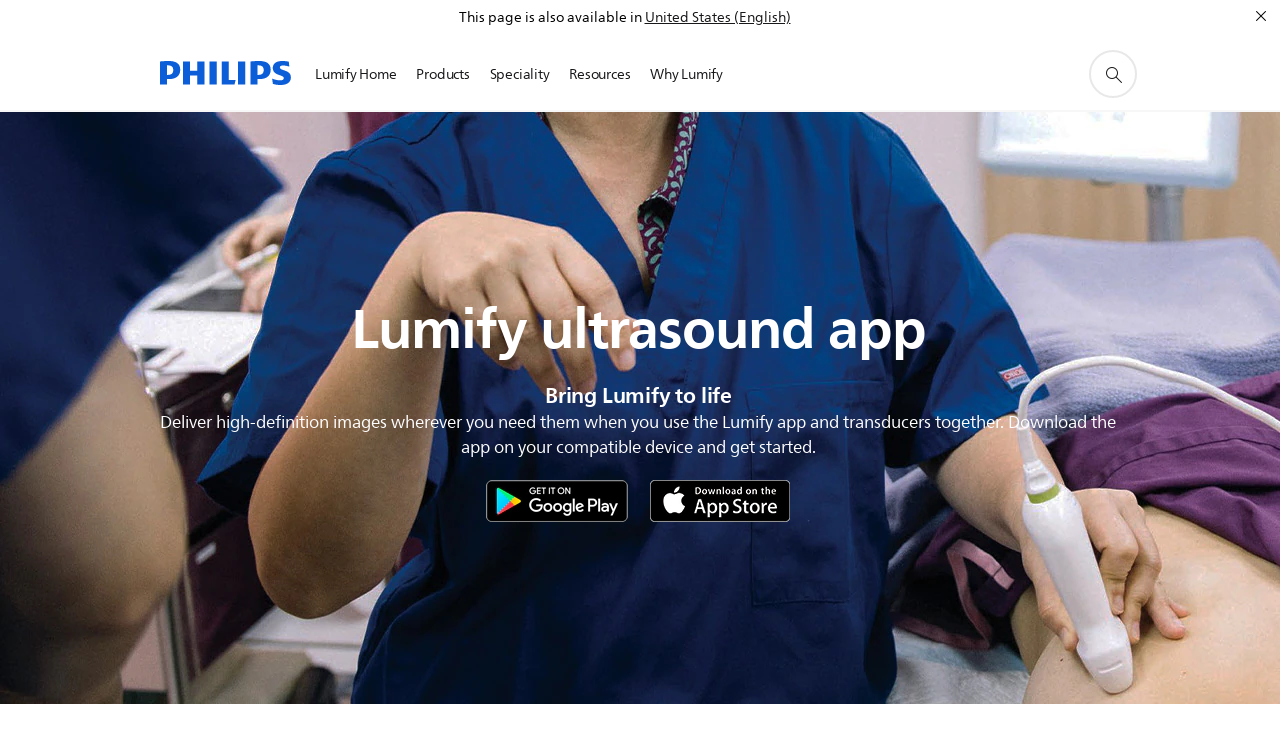

--- FILE ---
content_type: text/html;charset=utf-8
request_url: https://www.philips.co.nz/healthcare/sites/lumify-handheld-ultrasound/products/lumify-app
body_size: 29291
content:
<!DOCTYPE HTML><html lang="en-nz" dir="ltr" class="no-js non-ie" xmlns:wb="http://open.weibo.com/wb"> <head> <meta charset="utf-8"> <meta name="viewport" content="width=device-width, initial-scale=1"> <script>LUX=function(){function n(){return Date.now?Date.now():+new Date}var r,t=n(),a=window.performance||{},e=a.timing||{activationStart:0,navigationStart:(null===(r=window.LUX)||void 0===r?void 0:r.ns)||t};function i(){return a.now?(r=a.now(),Math.floor(r)):n()-e.navigationStart;var r}(LUX=window.LUX||{}).ac=[],LUX.addData=function(n,r){return LUX.cmd(["addData",n,r])},LUX.cmd=function(n){return LUX.ac.push(n)},LUX.getDebug=function(){return[[t,0,[]]]},LUX.init=function(){return LUX.cmd(["init"])},LUX.mark=function(){for(var n=[],r=0;r<arguments.length;r++)n[r]=arguments[r];if(a.mark)return a.mark.apply(a,n);var t=n[0],e=n[1]||{};void 0===e.startTime&&(e.startTime=i());LUX.cmd(["mark",t,e])},LUX.markLoadTime=function(){return LUX.cmd(["markLoadTime",i()])},LUX.measure=function(){for(var n=[],r=0;r<arguments.length;r++)n[r]=arguments[r];if(a.measure)return a.measure.apply(a,n);var t,e=n[0],o=n[1],u=n[2];t="object"==typeof o?n[1]:{start:o,end:u};t.duration||t.end||(t.end=i());LUX.cmd(["measure",e,t])},LUX.send=function(){return LUX.cmd(["send"])},LUX.ns=t;var o=LUX;return window.LUX_ae=[],window.addEventListener("error",(function(n){window.LUX_ae.push(n)})),o}();</script> <script>!function(){var e=document.cookie.split("; ").find(function(e){return e.startsWith("notice_gdpr_prefs=")});if(e){var t=e.split("=")[1].split(/[,:\s]+/);t.includes("1")&&((n=document.createElement("script")).src="https://cdn.speedcurve.com/js/lux.js?id=33353111",n.async=!0,n.crossOrigin="anonymous",document.head.appendChild(n))}}();</script> <script>LUX.label="Content";</script> <link rel="preconnect" href="https://www.googletagmanager.com"> <link rel="preconnect" href="https://images.philips.com"> <link rel="preconnect" href="https://consent.trustarc.com/"> <link rel="preconnect" href="https://philipselectronicsne.tt.omtrdc.net" crossorigin="use-credentials"> <link rel="preconnect" href="https://www.googleoptimize.com"> <link rel="preload" href="/c-etc/philips/clientlibs/foundation-base/clientlibs-css-rb2014/fonts/neuefrutigerworld-1.20.0-w02/NeueFrutigerWorldW02-Book.woff2" as="font" type="font/woff2" media="(min-width:701px)" crossorigin> <link rel="preload" href="/c-etc/philips/clientlibs/foundation-base/clientlibs-css-rb2014/fonts/neuefrutigerworld-1.20.0-w02/NeueFrutigerWorldW02-Bold.woff2" as="font" type="font/woff2" media="(min-width:701px)" crossorigin> <link rel="preload" href="/c-etc/philips/clientlibs/foundation-base/clientlibs-css-rb2014/fonts/neuefrutigerworld-1.20.0-w02/NeueFrutigerWorldW02-Light.woff2" as="font" type="font/woff2" media="(min-width:701px)" crossorigin> <link rel="preload" href="/c-etc/philips/clientlibs/foundation-base/clientlibs-css-rb2014/fonts/philips-global-icon-font/philips-global-icon-font-v2.8.woff2" as="font" type="font/woff2" crossorigin> <link rel="preload" href="/c-etc/philips/clientlibs/foundation-base/clientlibs-css-rb2014/fonts/philips-global-icon-font/philips-global-icon-font-32-v2.8.woff2" as="font" type="font/woff2" crossorigin> <script> window.dtm=window.dtm || {};
dtm.dnt=false; </script> <meta name="keywords" content=""> <meta name="description" content="The Lumify ultrasound app works together with our transducers to deliver high-definition images wherever you need them. Download it on your compatible Android or iOS device."> <meta name="PHILIPS.CONTEXT.LOCALE" content="en_nz"> <meta name="PHILIPS.CONTEXT.CM.ENABLE" content="true"> <meta name="PS_CARDTYPE" content="generic"> <meta name="PS_CONTENTTYPE_KEY" content=""> <meta name="PS_CONTENTGROUP" content="Professional"> <meta name="B2B" content="B2B"> <meta name="PS_TITLE" content="Lumify ultrasound app"> <meta name="PS_SUBTITLE" content="Lumify ultrasound app"> <meta name="PS_BODYTEXT" content="The Lumify ultrasound app works together with our transducers to deliver high-definition images wherever you need them. Download it on your compatible Android or iOS device. "> <meta name="PS_IMAGE" content="https://www.philips.com/c-dam/b2bhc/master/sites/lumify-new/lumify-app/lumify-app-masthead-thumb.jpg"> <meta name="PHILIPS.METRICS.DIVISION" content="HC"> <meta name="PHILIPS.METRICS.SECTION" content="main"> <meta name="PHILIPS.METRICS.COUNTRY" content="nz"> <meta name="PHILIPS.METRICS.LANGUAGE" content="en"> <meta property="fb:app_id" content=""> <meta property="og:title" content="Lumify ultrasound app | Philips"> <meta property="og:type" content="article"> <meta property="og:image" content="https://www.philips.com/c-dam/b2bhc/master/sites/lumify-new/lumify-app/lumify-app-masthead-thumb.jpg"> <meta property="twitter:image" content="https://www.philips.com/c-dam/b2bhc/master/sites/lumify-new/lumify-app/lumify-app-masthead-thumb.jpg"> <meta property="og:url" content="https://www.philips.co.nz/healthcare/sites/lumify-handheld-ultrasound/products/lumify-app"> <meta property="og:site_name" content="Philips"> <meta property="og:description" content="The Lumify ultrasound app works together with our transducers to deliver high-definition images wherever you need them. Download it on your compatible Android or iOS device."> <title>Lumify ultrasound app | Philips</title><script> window.philips = window.philips || {};



philips.context = {
    sector: 'HC',
    
    buname: '',
    locale: {
        country: 'nz',
        language: 'en',
        currency: 'USD',
        code: 'en_NZ'
    },

    page: {
        section: 'main',
        pageName: 'sites:lumify_handheld_ultrasound:products:lumify_app',
        pageType: '',
        pageSubType: '',
        tags:'',
        infoType:'',
        publishedDate: '2022-05-02T08:47:00.000+02:00'
    },

    
     connectedCatalog: {
        connectedType: 'healthcare',
        connectedGroup: 'HC_ULTRASOUND_GR',
        connectedProductCategory: 'HC_ULTRASOUND_CONSUMABLE_AND_ACCESSORIES_CA',
        connectedProductSubCategory: ''
    },
 

    url: {
        repositoryPath: '/healthcare/sites/lumify-handheld-ultrasound/products/lumify-app',
        personalizationUrl:'https://www.philips.co.nz/healthcare/sites/lumify-handheld-ultrasound/products/lumify-app'
    }
}; </script> <script src="/a1l4rgpa1fx2crzaqh/s3ns3t0g4k288vipw56.js"></script> <script src="/a1l4rgpa1fx2crzaqh/t1l6vgru59xvprnlz0ll.js" defer></script> <link rel="canonical" href="https://www.philips.co.nz/healthcare/sites/lumify-handheld-ultrasound/products/lumify-app"/> <link rel="apple-touch-icon" href="/c-etc/philips/clientlibs/foundation-base/clientlibs-css/img/favicon/favicon-hd.png"> <link rel="icon" type="image/svg+xml" href="/c-etc/philips/clientlibs/foundation-base/clientlibs-css/img/favicon/favicon.svg"> <link rel="icon" type="image/png" href="/c-etc/philips/clientlibs/foundation-base/clientlibs-css/img/favicon/favicon-192x192.png" sizes="192x192"> <link rel="icon" type="image/png" href="/c-etc/philips/clientlibs/foundation-base/clientlibs-css/img/favicon/favicon-96x96.png" sizes="96x96"> <link rel="icon" type="image/png" href="/c-etc/philips/clientlibs/foundation-base/clientlibs-css/img/favicon/favicon-32x32.png" sizes="32x32"> <link rel="icon" type="image/png" href="/c-etc/philips/clientlibs/foundation-base/clientlibs-css/img/favicon/favicon-16x16.png" sizes="16x16"> <meta name="msapplication-TileColor" content="#ffffff"> <meta name="msapplication-TileImage" content="/etc/philips/clientlibs/foundation-base/clientlibs-css/img/favicon/favicon-hd.png"> <script type="text/javascript"> (function(){(function(l,u,C){var O=[],P=[],f={_version:"3.6.0",_config:{classPrefix:"test-",enableClasses:!0,enableJSClass:!0,usePrefixes:!0},_q:[],on:function(e,t){var n=this;setTimeout(function(){t(n[e])},0)},addTest:function(e,t,n){P.push({name:e,fn:t,options:n})},addAsyncTest:function(e){P.push({name:null,fn:e})}},s=function(){};s.prototype=f,s=new s,s.addTest("svg",!!u.createElementNS&&!!u.createElementNS("http://www.w3.org/2000/svg","svg").createSVGRect),s.addTest("localstorage",function(){var e="modernizr";try{return localStorage.setItem(e,e),localStorage.removeItem(e),!0}catch{return!1}});var w=f._config.usePrefixes?" -webkit- -moz- -o- -ms- ".split(" "):["",""];f._prefixes=w;function v(e,t){return typeof e===t}function F(){var e,t,n,r,i,a,o;for(var p in P)if(P.hasOwnProperty(p)){if(e=[],t=P[p],t.name&&(e.push(t.name.toLowerCase()),t.options&&t.options.aliases&&t.options.aliases.length))for(n=0;n<t.options.aliases.length;n++)e.push(t.options.aliases[n].toLowerCase());for(r=v(t.fn,"function")?t.fn():t.fn,i=0;i<e.length;i++)a=e[i],o=a.split("."),o.length===1?s[o[0]]=r:(s[o[0]]&&!(s[o[0]]instanceof Boolean)&&(s[o[0]]=new Boolean(s[o[0]])),s[o[0]][o[1]]=r),O.push((r?"":"no-")+o.join("-"))}}var g=u.documentElement,_=g.nodeName.toLowerCase()==="svg";function A(e){var t=g.className,n=s._config.classPrefix||"";if(_&&(t=t.baseVal),s._config.enableJSClass){var r=new RegExp("(^|\\s)"+n+"no-js(\\s|$)");t=t.replace(r,"$1"+n+"js$2")}s._config.enableClasses&&(t+=" "+n+e.join(" "+n),_?g.className.baseVal=t:g.className=t)}var j="Moz O ms Webkit",L=f._config.usePrefixes?j.toLowerCase().split(" "):[];f._domPrefixes=L;var T;(function(){var e={}.hasOwnProperty;!v(e,"undefined")&&!v(e.call,"undefined")?T=function(t,n){return e.call(t,n)}:T=function(t,n){return n in t&&v(t.constructor.prototype[n],"undefined")}})(),f._l={},f.on=function(e,t){this._l[e]||(this._l[e]=[]),this._l[e].push(t),s.hasOwnProperty(e)&&setTimeout(function(){s._trigger(e,s[e])},0)},f._trigger=function(e,t){if(this._l[e]){var n=this._l[e];setTimeout(function(){var r,i;for(r=0;r<n.length;r++)i=n[r],i(t)},0),delete this._l[e]}};function q(e,t){if(typeof e=="object")for(var n in e)T(e,n)&&q(n,e[n]);else{e=e.toLowerCase();var r=e.split("."),i=s[r[0]];if(r.length==2&&(i=i[r[1]]),typeof i<"u")return s;t=typeof t=="function"?t():t,r.length==1?s[r[0]]=t:(s[r[0]]&&!(s[r[0]]instanceof Boolean)&&(s[r[0]]=new Boolean(s[r[0]])),s[r[0]][r[1]]=t),A([(t&&t!=!1?"":"no-")+r.join("-")]),s._trigger(e,t)}return s}s._q.push(function(){f.addTest=q});function y(){return typeof u.createElement!="function"?u.createElement(arguments[0]):_?u.createElementNS.call(u,"http://www.w3.org/2000/svg",arguments[0]):u.createElement.apply(u,arguments)}s.addTest("canvas",function(){var e=y("canvas");return!!(e.getContext&&e.getContext("2d"))});var k="CSS"in l&&"supports"in l.CSS,G="supportsCSS"in l;s.addTest("supports",k||G);function J(){var e=u.body;return e||(e=y(_?"svg":"body"),e.fake=!0),e}function z(e,t,n,r){var i="modernizr",a,o,p,c,m=y("div"),d=J();if(parseInt(n,10))for(;n--;)p=y("div"),p.id=r?r[n]:i+(n+1),m.appendChild(p);return a=y("style"),a.type="text/css",a.id="s"+i,(d.fake?d:m).appendChild(a),d.appendChild(m),a.styleSheet?a.styleSheet.cssText=e:a.appendChild(u.createTextNode(e)),m.id=i,d.fake&&(d.style.background="",d.style.overflow="hidden",c=g.style.overflow,g.style.overflow="hidden",g.appendChild(d)),o=t(m,e),d.fake?(d.parentNode.removeChild(d),g.style.overflow=c,g.offsetHeight):m.parentNode.removeChild(m),!!o}var V=function(){var e=l.matchMedia||l.msMatchMedia;return e?function(t){var n=e(t);return n&&n.matches||!1}:function(t){var n=!1;return z("@media "+t+" { #modernizr { position: absolute; } }",function(r){n=(l.getComputedStyle?l.getComputedStyle(r,null):r.currentStyle).position=="absolute"}),n}}();f.mq=V;var X=f.testStyles=z;s.addTest("touchevents",function(){return!!("ontouchstart"in l||l.DocumentTouch&&u instanceof DocumentTouch)});var R=f._config.usePrefixes?j.split(" "):[];f._cssomPrefixes=R;function W(e,t){return!!~(""+e).indexOf(t)}function B(e){return e.replace(/([a-z])-([a-z])/g,function(t,n,r){return n+r.toUpperCase()}).replace(/^-/,"")}var N=function(e){var t=w.length,n=l.CSSRule,r;if(typeof n>"u")return C;if(!e)return!1;if(e=e.replace(/^@/,""),r=e.replace(/-/g,"_").toUpperCase()+"_RULE",r in n)return"@"+e;for(var i=0;i<t;i++){var a=w[i],o=a.toUpperCase()+"_"+r;if(o in n)return"@-"+a.toLowerCase()+"-"+e}return!1};f.atRule=N;function H(e,t){return function(){return e.apply(t,arguments)}}function Z(e,t,n){var r;for(var i in e)if(e[i]in t)return n===!1?e[i]:(r=t[e[i]],v(r,"function")?H(r,n||t):r);return!1}var I={elem:y("modernizr")};s._q.push(function(){delete I.elem});var h={style:I.elem.style};s._q.unshift(function(){delete h.style});function U(e){return e.replace(/([A-Z])/g,function(t,n){return"-"+n.toLowerCase()}).replace(/^ms-/,"-ms-")}function K(e,t,n){var r;if("getComputedStyle"in l){r=getComputedStyle.call(l,e,t);var i=l.console;if(r!==null)n&&(r=r.getPropertyValue(n));else if(i){var a=i.error?"error":"log";i[a].call(i,"getComputedStyle returning null, its possible modernizr test results are inaccurate")}}else r=!t&&e.currentStyle&&e.currentStyle[n];return r}function Q(e,t){var n=e.length;if("CSS"in l&&"supports"in l.CSS){for(;n--;)if(l.CSS.supports(U(e[n]),t))return!0;return!1}else if("CSSSupportsRule"in l){for(var r=[];n--;)r.push("("+U(e[n])+":"+t+")");return r=r.join(" or "),z("@supports ("+r+") { #modernizr { position: absolute; } }",function(i){return K(i,null,"position")=="absolute"})}return C}function D(e,t,n,r){if(r=v(r,"undefined")?!1:r,!v(n,"undefined")){var i=Q(e,n);if(!v(i,"undefined"))return i}for(var a,o,p,c,m,d=["modernizr","tspan","samp"];!h.style&&d.length;)a=!0,h.modElem=y(d.shift()),h.style=h.modElem.style;function E(){a&&(delete h.style,delete h.modElem)}for(p=e.length,o=0;o<p;o++)if(c=e[o],m=h.style[c],W(c,"-")&&(c=B(c)),h.style[c]!==C)if(!r&&!v(n,"undefined")){try{h.style[c]=n}catch{}if(h.style[c]!=m)return E(),t=="pfx"?c:!0}else return E(),t=="pfx"?c:!0;return E(),!1}var Y=f.testProp=function(e,t,n){return D([e],C,t,n)};function x(e,t,n,r,i){var a=e.charAt(0).toUpperCase()+e.slice(1),o=(e+" "+R.join(a+" ")+a).split(" ");return v(t,"string")||v(t,"undefined")?D(o,t,r,i):(o=(e+" "+L.join(a+" ")+a).split(" "),Z(o,t,n))}f.testAllProps=x;function S(e,t,n){return x(e,C,C,t,n)}f.testAllProps=S,s.addTest("flexbox",S("flexBasis","1px",!0)),s.addTest("csstransforms",function(){return navigator.userAgent.indexOf("Android 2.")===-1&&S("transform","scale(1)",!0)}),s.addTest("csstransforms3d",function(){return!!S("perspective","1px",!0)}),s.addTest("csstransitions",S("transition","all",!0)),s.addTest("appearance",S("appearance"));var b=f.prefixed=function(e,t,n){return e.indexOf("@")===0?N(e):(e.indexOf("-")!=-1&&(e=B(e)),t?x(e,t,n):x(e,"pfx"))};s.addTest("fullscreen",!!(b("exitFullscreen",u,!1)||b("cancelFullScreen",u,!1))),s.addTest("objectfit",!!b("objectFit"),{aliases:["object-fit"]}),F(),A(O),delete f.addTest,delete f.addAsyncTest;for(var M=0;M<s._q.length;M++)s._q[M]();l.Modernizr=s})(window,document),window.Modernizr.addTest("correctvh",function(){return!navigator.userAgent.match(/(iPad|iPhone);.*CPU.*OS (6|7)_\d/i)}),window.Modernizr.addTest("touch",function(){return window.Modernizr.touchevents}),window.Modernizr.addTest("ipad",function(){return!!navigator.userAgent.match(/iPad/i)}),window.Modernizr.addTest("iphone",function(){return!!navigator.userAgent.match(/iPhone/i)}),window.Modernizr.addTest("ipod",function(){return!!navigator.userAgent.match(/iPod/i)}),window.Modernizr.addTest("ios",function(){return window.Modernizr.ipad||window.Modernizr.ipod||window.Modernizr.iphone}),function(){var l=document.documentElement,u="no-js";window.Modernizr._config.classPrefix&&l.className.indexOf(u)>-1&&(l.className=l.className.replace(u,window.Modernizr._config.classPrefix+"js"))}(),function(){window.sessionStorage&&window.sessionStorage.getItem("philips.hideRecallBanner")==="true"&&document.documentElement.classList.add("pv-hrb")}()})(); </script><link rel="stylesheet" href="/c-etc/designs/design-healthcare/clientlibs.251208.css" type="text/css"> <script type="application/json" class="pv-d2c-search__translations"> {"translations":{"d2c-search.sort-by":"Sort by:","d2c-search.more-tab":"Support and more","d2c-search.search-empty":"Empty search","d2c-search.sort-by-date-asc":"Date (Ascending)","d2c-search.versuni-lp-name":"Versuni (Philips Domestic Appliances)","d2c-search.popular-support-topics-title":"Support topics","d2c-search.filter-rating-value":"{0} and up","d2c-search.help-banner-title":"Find healthcare and hospital products and support","d2c-search.reviews":"reviews","d2c-search.suggested-results":"Suggested results","TBD":"In stock","d2c-search.filter-range-max":"Max","d2c-search.sort-by-date-desc":"Date (Descending)","d2c-search.no-result-for-search":"Sorry! No results found.","d2c-search.nmore":"More","d2c-search.add-to-cart-btn":"Add to cart","d2c-search.search-results-for":"Search results for","d2c-search.tab.modal.option.support":"Find support for a product","d2c-search.versuni-lp-title":"It looks like you're looking for household products.","d2c-search.tab.modal.list.label":"What are you looking for?","d2c-search.overall-rating":"Overall rating","d2c-search.bundle-discount-label":"Bundle discount","d2c-search.recently-viewed-title":"Items you recently viewed","d2c-search.filter-rating-title":"Customer rating","d2c-search.submit-search-box":"Submit search","d2c-search.sort-by-size-asc":"Size (Ascending)","d2c-search.filters-title":"Filters","d2c-search.sort-by-alphabetical-desc":"Alphabetical (Descending)","d2c-search.tab.modal.option.products":"Explore products to buy","d2c-search.versuni-lp-card-home-title":"Product Care & Support","d2c-search.sort-by-relevance":"Relevance","d2c-search.filter-price-title":"Price","d2c-search.help-banner-desc":"Ultrasound, monitors, imaging and more"," d2c-search.more-tab":"Support and more","d2c-search.sort-by-newest":"Newest","d2c-search.versuni-lp-card-kitchen-title":"Kitchen Appliances","d2c-search.popular-categories-title":"Popular categories","d2c-search.clear":"Clear","d2c-search.help-suggestions-title":"Suggestions","d2c-search.products-tab":"Products","d2c-search-added-to-cart-btn":"Added to basket","d2c-search.refurbishment-label":"Refurbishment","notify-me-btn":"notify me","d2c-search.sort-by-size-desc":"Size (Descending)","d2c-search.search-box-sitewide":"Sitewide","d2c-search.filter-apply-all":"Apply filters","d2c-search.what-look-for":"What are you looking for?","d2c-search.sort-by-price-high-to-low":"Price (Highest)","d2c-search.try-different-search":"Please try a different search.","d2c-search.notify-me-btn":"Notify me","d2c-search.filter-price-range":"Price {0} - {1}","d2c-search.sort-by-alphabetical-asc":"Alphabetical (Ascending)","d2c-search.sort-by-rating":"Rating","test.d2c.search":"test","d2c-search.filter-price-title8":"Price","d2c-search.help-banner-cta-text":"Go to Philips.com/healthcare","d2c-search.search-box-label":"Site search","d2c-search.tab.modal.title\n":"Search","d2c-search.filter-range-min":"Min","d2c-search.filter-availability-in-stock":"In stock","d2c-search.versuni-lp-description":"We've moved our household products to a new home! Are you looking for any of these?","d2c-search.filter-availability-title":"Availability","d2c-search.help-suggestions-1":"Make sure that you spelt all words correctly.","d2c-search.help-suggestions-3":"Search by product name (i.e. Airfryer, Sonicare).","d2c-search.help-suggestions-2":"Search by product number (i.e. HD9240/90, L2BO/00).","d2c-search.added-to-cart-btn":"Added to basket","d2c-search.help-suggestions-4":"Try different keywords.","d2c-search.filter-clear-all":"Clear filters","d2c-search.sort-by-price-low-to-high":"Price (Lowest)"}} </script></head> <body class="generic1.1 " style=" " data-country="NZ" data-language="en" data-locale="en_NZ" data-placeholder-picklist='{}'> <!--<noindex>--> <!-- HEADER SECTION START --> <section class=""> <div class="genericheaderpage basepage page"><div class="header n02v3-header component-base"> <header class="p-n02v3 p-layout-row p-n02v3__hamburger--close
     
     
    default 
     
     
     
     
     
     
     
    
     
     
     
     
     "
        data-n25="false"
        data-n25-mobile="false"
        data-flyout-links="{&quot;howToRegister&quot;:&quot;https://www.philips.co.nz/myphilips/register-your-product&quot;,&quot;myProducts&quot;:&quot;/myphilips#/my-products&quot;,&quot;registerProduct&quot;:&quot;/myphilips#/register-new-product/search&quot;,&quot;myDashboard&quot;:&quot;/myphilips#/my-home&quot;,&quot;login&quot;:&quot;/myphilips&quot;,&quot;myAccount&quot;:&quot;https://www.philips.co.nz/myphilips/register-product#tab\u003duser&quot;,&quot;signUp&quot;:&quot;https://www.philips.co.nz/myphilips/login#tab\u003dsign-up&quot;}"
        data-is-fixed-height="false"
        data-is-stock-indicator = "inherit"
        data-stock-market=""
        data-stock-indicator-api = "https://tools.eurolandir.com/tools/pricefeed/xmlirmultiiso5.aspx?companyid=2522"
        data-shop-site=""> <div class="p-n02v3__top-banner" data-shop-error-message="Due to scheduled maintenance, it's not possible to make purchases now. Please check back in a few hours.
"> <div class="geodetectionbar tc53-geo-detection-bar"> <div class="p-tc53-geo-detection-bar" data-current-page-path='/content/B2B_HC/en_NZ/sites/lumify-handheld-ultrasound/products/lumify-app'> <script type="text/x-handlebars-template" data-template="tc53-geo-detection-bar-template"> <div class="p-notification-bar p-navigation" > <span class="p-text p-direction-ltr"> <label class="p-label" >This page is also available in</label> <a  data-track-type="track-conversion" data-track-name="interaction"  data-track-description="link:geo_detection" class="p-anchor-geobar" href="{{url}}">{{urlLinkName}}</a> </span> <button class="p-close p-square p-inverted p-icon-close p-small" aria-label="Close"></button> </div> </script> </div> </div> </div> <div class="p-n02v3__inner"> <div class="p-layout-inner"> <div class="p-n02v3__shape"> <a href='https://www.philips.co.nz/healthcare' title="Home" class="p-n02v3__shapelink"> <div class="p-n02v3__shape-wrapper"> <svg width="131" height="24" viewBox="0 0 131 24" fill="none" xmlns="http://www.w3.org/2000/svg"> <path d="M44.4019 0.480751V23.5192H37.3709V14.4601H30.0545V23.5192H23.0235V0.480751H30.0545V9.63756H37.3709V0.480751H44.4019ZM68.8676 18.892V0.480751H61.8366V23.5192H74.5465L75.6056 18.892H68.8601H68.8676ZM56.6385 0.480751H49.6075V23.5192H56.6385V0.480751ZM85.1455 0.480751H78.1145V23.5192H85.1455V0.480751ZM119.82 6.36244C119.82 5.10798 121.074 4.52958 123.095 4.52958C125.311 4.52958 127.715 5.01033 129.36 5.68639L128.781 0.676056C126.948 0.292958 125.311 0 122.329 0C116.65 0 112.789 2.2385 112.789 6.94085C112.789 15.0385 123.771 13.4009 123.771 17.1568C123.771 18.5991 122.712 19.3728 120.113 19.3728C117.799 19.3728 114.238 18.5991 112.12 17.5399L112.894 22.8432C115.012 23.6169 117.904 24 120.218 24C126.092 24 130.907 22.0695 130.907 16.2854C130.907 8.5784 119.827 10.0207 119.827 6.35493L119.82 6.36244ZM110.67 8.77371C110.67 14.6554 106.524 18.0282 99.9812 18.0282H97.4798V23.5192H90.4488V0.480751C92.8601 0.187794 96.2254 0 99.0197 0C106.246 0 110.678 2.31361 110.678 8.77371H110.67ZM103.737 8.87136C103.737 5.97934 102.1 4.34178 98.6291 4.34178C98.2685 4.34178 97.8854 4.34178 97.4723 4.36432V13.8817H98.6291C102.287 13.8817 103.737 11.861 103.737 8.87136ZM20.2291 8.77371C20.2291 14.6554 16.0901 18.0282 9.53991 18.0282H7.0385V23.5192H0V0.480751C2.41127 0.187794 5.77653 0 8.57089 0C15.7972 0 20.2216 2.31361 20.2216 8.77371H20.2291ZM13.2883 8.87136C13.2883 5.97934 11.6507 4.34178 8.18779 4.34178C7.82723 4.34178 7.44413 4.34178 7.03099 4.36432V13.8817H8.18779C11.846 13.8817 13.2883 11.861 13.2883 8.87136Z" fill="#0B5ED7"/> </svg> </div> </a> </div> </div> <nav class="p-n02v3__menu "> <div class="p-n02v3__mobiletopbg" aria-hidden="true"></div> <div class="p-n02v3__mobilebottombg" aria-hidden="true"></div> <div class="p-n02v3__m1bg"> <div class="p-n02v3__mwrap"> <div class="p-n02v3__m1title"></div> <ul class="p-n02v3__m1 "> <li class="p-n02v3__mli 
                        
                        
                        p-m-1
                        
                        "> <a class="p-n02v3__mlink" href="https://www.philips.co.nz/healthcare/sites/lumify-handheld-ultrasound" data-track-type="track-nav-nena" data-track-compid="n02v3" data-track-navid="header" data-track-navdest="hc:lumify_home"> <span class="p-n02v3__m1item pv-heading pv-body--s pv-bold">Lumify Home</span> </a> </li> <li class="p-n02v3__mli 
                         p-n02v3__mli--with-childs
                        
                        p-m-2
                        
                        "> <a href="#" class="p-n02v3__mlink" data-track-type="track-nav-nena" data-track-compid="n02v3" data-track-navid="header" data-track-navdest="hc:products"> <span class="p-n02v3__m1item pv-heading pv-body--s pv-bold">Products</span> </a> <div class="p-n02v3__m2bg p-n02v3__mbg--hidden
                                            
                                             p-n02v3__mflyout " data-bg-level="2"> <div class="p-n02v3__mwrap"> <div class="p-n02v3__mtitle p-n02v3__t--col14 "> <div class="p-n02v3__mback">Back</div> <div class="p-n02v3__listtitle "> <div class="p-n02v3__mclose"><button class="p-icon-close"
                                                            arial-label="Back"></button></div> <div class="pv-heading pv-body--m pv-bold">Products</div> </div> </div> <ul class="p-n02v3__m2  p-n02v3__m--col14"> <li class="p-n02v3__mli p-m-2-1
                                                            
                                                            
                                                            "> <a href='https://www.philips.co.nz/healthcare/solutions/ultrasound/all-ultrasound-products' class="p-n02v3__mlink" data-track-type="track-nav-nena" data-track-compid="n02v3" data-track-navid="header" data-track-navdest="hc:products:all_products_&_accessories"> <span class="pv-heading pv-body--s p-n02v3__m2text">All Products & Accessories </span> </a> </li> <li class="p-n02v3__mli p-m-2-2
                                                            
                                                            
                                                            "> <a href='/healthcare/product/HC989605458252' class="p-n02v3__mlink" target="_blank" rel="noreferrer noopener" data-track-type="track-nav-nena" data-track-compid="n02v3" data-track-navid="header" data-track-navdest="hc:products:lumify_s4-1"> <span class="pv-heading pv-body--s p-n02v3__m2text">Lumify S4-1 <span class="p-icon-external-link"></span> </span> </a> </li> <li class="p-n02v3__mli p-m-2-3
                                                            
                                                            
                                                            "> <a href='/healthcare/product/HC989605450382' class="p-n02v3__mlink" target="_blank" rel="noreferrer noopener" data-track-type="track-nav-nena" data-track-compid="n02v3" data-track-navid="header" data-track-navdest="hc:products:lumify_c5-2"> <span class="pv-heading pv-body--s p-n02v3__m2text">Lumify C5-2 <span class="p-icon-external-link"></span> </span> </a> </li> <li class="p-n02v3__mli p-m-2-4
                                                            
                                                            
                                                            "> <a href='/healthcare/product/HC989605451352' class="p-n02v3__mlink" target="_blank" rel="noreferrer noopener" data-track-type="track-nav-nena" data-track-compid="n02v3" data-track-navid="header" data-track-navdest="hc:products:lumify_12-4"> <span class="pv-heading pv-body--s p-n02v3__m2text">Lumify 12-4 <span class="p-icon-external-link"></span> </span> </a> </li> <li class="p-n02v3__mli p-m-2-5
                                                            
                                                            
                                                            "> <a href='https://www.philips.co.nz/healthcare/sites/lumify-handheld-ultrasound/products/lumify-app' class="p-n02v3__mlink" data-track-type="track-nav-nena" data-track-compid="n02v3" data-track-navid="header" data-track-navdest="hc:products:lumify_app"> <span class="pv-heading pv-body--s p-n02v3__m2text">Lumify App </span> </a> </li> <li class="p-n02v3__mli p-m-2-6
                                                            
                                                            
                                                            "> <a href='https://www.philips.co.nz/healthcare/sites/lumify-handheld-ultrasound/products/whats-new' class="p-n02v3__mlink" data-track-type="track-nav-nena" data-track-compid="n02v3" data-track-navid="header" data-track-navdest="hc:products:what's_new"> <span class="pv-heading pv-body--s p-n02v3__m2text">What's New </span> </a> </li> <li class="p-n02v3__mli p-m-2-7
                                                            
                                                            
                                                            "> <a href='https://www.philips.co.nz/healthcare/sites/lumify-handheld-ultrasound/products/reacts-tele-ultrasound' class="p-n02v3__mlink" data-track-type="track-nav-nena" data-track-compid="n02v3" data-track-navid="header" data-track-navdest="hc:products:reacts"> <span class="pv-heading pv-body--s p-n02v3__m2text">Reacts </span> </a> </li> </ul> </div> </div> </li> <li class="p-n02v3__mli 
                         p-n02v3__mli--with-childs
                        
                        p-m-3
                        
                        "> <a href="#" class="p-n02v3__mlink" data-track-type="track-nav-nena" data-track-compid="n02v3" data-track-navid="header" data-track-navdest="hc:speciality"> <span class="p-n02v3__m1item pv-heading pv-body--s pv-bold">Speciality</span> </a> <div class="p-n02v3__m2bg p-n02v3__mbg--hidden
                                            
                                             p-n02v3__mflyout " data-bg-level="2"> <div class="p-n02v3__mwrap"> <div class="p-n02v3__mtitle p-n02v3__t--col14 "> <div class="p-n02v3__mback">Back</div> <div class="p-n02v3__listtitle "> <div class="p-n02v3__mclose"><button class="p-icon-close"
                                                            arial-label="Back"></button></div> <div class="pv-heading pv-body--m pv-bold">Speciality</div> </div> </div> <ul class="p-n02v3__m2  p-n02v3__m--col14"> <li class="p-n02v3__mli p-m-3-1
                                                            
                                                            
                                                            "> <a href='https://www.philips.co.nz/healthcare/sites/lumify-handheld-ultrasound/specialty/emergency-services' class="p-n02v3__mlink" data-track-type="track-nav-nena" data-track-compid="n02v3" data-track-navid="header" data-track-navdest="hc:speciality:emergency_medicine"> <span class="pv-heading pv-body--s p-n02v3__m2text">Emergency Medicine </span> </a> </li> <li class="p-n02v3__mli p-m-3-2
                                                            
                                                            
                                                            "> <a href='https://www.philips.co.nz/healthcare/sites/lumify-handheld-ultrasound/specialty/critical-care' class="p-n02v3__mlink" data-track-type="track-nav-nena" data-track-compid="n02v3" data-track-navid="header" data-track-navdest="hc:speciality:critical_care"> <span class="pv-heading pv-body--s p-n02v3__m2text">Critical Care </span> </a> </li> <li class="p-n02v3__mli p-m-3-3
                                                            
                                                            
                                                            "> <a href='https://www.philips.co.nz/healthcare/sites/lumify-handheld-ultrasound/specialty/anesthesiology' class="p-n02v3__mlink" data-track-type="track-nav-nena" data-track-compid="n02v3" data-track-navid="header" data-track-navdest="hc:speciality:anesthesiology"> <span class="pv-heading pv-body--s p-n02v3__m2text">Anesthesiology </span> </a> </li> <li class="p-n02v3__mli p-m-3-4
                                                            
                                                            
                                                            "> <a href='https://www.philips.co.nz/healthcare/sites/lumify-handheld-ultrasound/specialty/msk' class="p-n02v3__mlink" data-track-type="track-nav-nena" data-track-compid="n02v3" data-track-navid="header" data-track-navdest="hc:speciality:msk_&_procedures"> <span class="pv-heading pv-body--s p-n02v3__m2text">MSK & Procedures </span> </a> </li> <li class="p-n02v3__mli p-m-3-5
                                                            
                                                            
                                                            "> <a href='https://www.philips.co.nz/healthcare/sites/lumify-handheld-ultrasound/specialty/primary-care-specialty-practices' class="p-n02v3__mlink" data-track-type="track-nav-nena" data-track-compid="n02v3" data-track-navid="header" data-track-navdest="hc:speciality:primary_care_&_specialty_practices"> <span class="pv-heading pv-body--s p-n02v3__m2text">Primary Care & Specialty Practices </span> </a> </li> </ul> </div> </div> </li> <li class="p-n02v3__mli 
                         p-n02v3__mli--with-childs
                        
                        p-m-4
                        
                        "> <a href="#" class="p-n02v3__mlink" data-track-type="track-nav-nena" data-track-compid="n02v3" data-track-navid="header" data-track-navdest="hc:resources"> <span class="p-n02v3__m1item pv-heading pv-body--s pv-bold">Resources</span> </a> <div class="p-n02v3__m2bg p-n02v3__mbg--hidden
                                            
                                             p-n02v3__mflyout " data-bg-level="2"> <div class="p-n02v3__mwrap"> <div class="p-n02v3__mtitle p-n02v3__t--col14 "> <div class="p-n02v3__mback">Back</div> <div class="p-n02v3__listtitle "> <div class="p-n02v3__mclose"><button class="p-icon-close"
                                                            arial-label="Back"></button></div> <div class="pv-heading pv-body--m pv-bold">Resources</div> </div> </div> <ul class="p-n02v3__m2  p-n02v3__m--col14"> <li class="p-n02v3__mli p-m-4-1
                                                            
                                                            
                                                            "> <a href='https://www.philips.co.nz/healthcare/sites/lumify-handheld-ultrasound/lumify-academy' class="p-n02v3__mlink" data-track-type="track-nav-nena" data-track-compid="n02v3" data-track-navid="header" data-track-navdest="hc:resources:lumify_academy"> <span class="pv-heading pv-body--s p-n02v3__m2text">Lumify Academy </span> </a> </li> <li class="p-n02v3__mli p-m-4-2
                                                            
                                                            
                                                            "> <a href='https://www.philips.co.nz/healthcare/sites/lumify-handheld-ultrasound/support' class="p-n02v3__mlink" data-track-type="track-nav-nena" data-track-compid="n02v3" data-track-navid="header" data-track-navdest="hc:resources:support"> <span class="pv-heading pv-body--s p-n02v3__m2text">Support </span> </a> </li> </ul> </div> </div> </li> <li class="p-n02v3__mli 
                        
                        
                        p-m-5
                        
                        "> <a class="p-n02v3__mlink" href="https://www.philips.co.nz/healthcare/sites/lumify-handheld-ultrasound/why-lumify" data-track-type="track-nav-nena" data-track-compid="n02v3" data-track-navid="header" data-track-navdest="hc:why_lumify"> <span class="p-n02v3__m1item pv-heading pv-body--s pv-bold">Why Lumify</span> </a> </li> </ul> </div> </div> </nav> <div class="p-layout-inner p-n02v3-aside "> <script type="application/json" class="p-n02v3__mzshop-translations"> { "translations": {"bundleShowMore": "Show more",
                     "bundleHideAll": "Hide all",
                     "productRemove": "Remove",
                     "bundledItem": "Bundled Item",
                     "errorMessageNotRemoved": "There was a problem removing this item from your shopping cart. Please try again.",
                     "totalDiscount": "Promotion discount",
                     "shippingCost": "Shipping cost",
                     "shippingCostFree": "FREE",
                     "totalPrice": "Subtotal",
                     "productQuantity": "Quantity",
                     "errorMsgMissingParameter": "There was a problem adding this item to your shopping cart. Please try again.",
                     "errorMsgBadRequest": "There was a problem adding this item to your shopping cart. Please try again.",
                     "errorMsgQuantity": "There was a problem removing this item from your shopping cart. Please try again.",
                     "errorMsgStockException": "The selected item is currently out of stock and could not be added to your shopping cart.",
                     "errorMsgBundleExist": "Please make a separate purchase for additional subscriptions",
                     "errorMsgGeneric": "There was a problem adding this item to your shopping cart. Please try again."} } </script> <div class="p-n02v3__mz"> <div class="p-n02v3__mzsearch"> <div class="search se18-coveo-search-box"> <div class="se18-coveo-popular-categories p-hidden"></div> <section class="p-se18-coveo-search-box d2c-search-box__root-el
    "
         id="se18-xPGsHVeHpzE2Rjz1"
         data-comp-id="se18CoveoSearchBox"
         data-search-hub="PhilipsComSearch-en_NZ"
         data-search-result-url="https://www.philips.co.nz/healthcare/search"
         data-search-input-param="yes"
         data-show-auto-suggestion="yes"
         data-sector="B2B_HC"
         data-analytics=""
         data-placeholder-support="Type about your issue or model number to get support"
         data-d2c-search-auto-init="false" 
         data-disable-auto-init="false" 
> <div class="p-layout-row"> <div class="p-layout-inner p-se18-inner-wrapper"> <form class="p-form p-search-form" id='se18form_34071' action=""> <fieldset> <label for="search_34071" class="p-visuallyhidden">support search icon</label> <input class="p-search-box p-search-padding" type="text" name="q" id="search_34071" autocomplete="off" placeholder="What are you looking for?"/> <div class="p-reset-wrapper"> <button class="p-icon-close p-small p-reset" type="reset" aria-label="Close"></button> </div> <button class="p-icon-search p-search"
                            type="submit" form='se18form_34071' aria-label="support search icon"></button> </fieldset> </form> <div class="p-se18-auto-suggestions"> <section class="p-se18-suggested-terms"> <p class="p-body-copy-02 p-title-terms"> Search terms </p> <div class="p-se18-wrapper"></div> </section> </div> </div> </div> </section> </div> <div class="p-n02v3__mzsearch--open"> <button class="pv-icon pv-icon-search"
                      aria-label="support search icon"></button> </div> <div class="p-n02v3__mzsearch--close"> <button class="p-icon-close"
                      aria-label="Close"></button> </div> </div> <div class="p-n02v3__mzhamburger"> <div class="p-n02v3__mzhamburger--open"> <button class="pv-icon pv-icon-hamburger"
                      aria-label="Open the menu"></button> </div> <div class="p-n02v3__mzhamburger--close"> <button class="pv-icon pv-icon-close"
                      aria-label="Close the menu"></button> </div> </div> </div> </div> <div class="p-header-follow-content"></div> </div> </header> </div> </div> </section> <!-- HEADER SECTION END --> <!--</noindex>--> <div class="general-template"> <div class=" 
             
             
             
             p-wrapper" data-bgimg-xs="" data-bgimg-s="" data-bgimg-m="" data-bgimg-l="" data-style="" data-full-bleed=""> <div class="p-component-wrapper "> <div class="par parsys"><div class="gc06-story-banner component-base section"> <section
            id="masthead"
            class="p-gc06-story-banner p-full-bleed p-l-inverted p-s-inverted
            
            
            
            "
            data-comp-id="gc06StoryBanner"
            
            
            > <div class="p-gc06-background   
                   p-s-min-height-g p-xs-min-height-g" data-background='{&#34;bleed&#34;:&#34;yes&#34;,&#34;fill&#34;:&#34;image&#34;,&#34;solidcolor&#34;:&#34;highcontrast&#34;,&#34;transparency&#34;:&#34;100&#34;,&#34;imageAltText&#34;:&#34;A clinician examining a patient with Lumify transducer&#34;,&#34;gradientcolor&#34;:&#34;highcontrast&#34;,&#34;videoLoop&#34;:&#34;yes&#34;,&#34;videoSourceUrl&#34;:&#34;&#34;,&#34;videoPosterUrl&#34;:&#34;&#34;,&#34;l&#34;:{&#34;repeat&#34;:&#34;no-repeat&#34;,&#34;halign&#34;:&#34;center&#34;,&#34;valign&#34;:&#34;center&#34;,&#34;image&#34;:&#34;/c-dam/b2bhc/master/sites/lumify-new/lumify-app/lumify-app-masthead-l.jpg&#34;,&#34;position&#34;:&#34;center center&#34;,&#34;size&#34;:&#34;cover&#34;},&#34;m&#34;:{&#34;repeat&#34;:&#34;no-repeat&#34;,&#34;halign&#34;:&#34;center&#34;,&#34;valign&#34;:&#34;center&#34;,&#34;image&#34;:&#34;/c-dam/b2bhc/master/sites/lumify-new/lumify-app/lumify-app-masthead-m.jpg&#34;,&#34;position&#34;:&#34;center center&#34;,&#34;size&#34;:&#34;cover&#34;},&#34;s&#34;:{&#34;repeat&#34;:&#34;no-repeat&#34;,&#34;halign&#34;:&#34;center&#34;,&#34;valign&#34;:&#34;center&#34;,&#34;image&#34;:&#34;/c-dam/b2bhc/master/sites/lumify-new/lumify-app/lumify-app-masthead-s.jpg&#34;,&#34;position&#34;:&#34;center center&#34;,&#34;size&#34;:&#34;auto&#34;},&#34;xs&#34;:{&#34;repeat&#34;:&#34;no-repeat&#34;,&#34;halign&#34;:&#34;center&#34;,&#34;valign&#34;:&#34;center&#34;,&#34;image&#34;:&#34;/c-dam/b2bhc/master/sites/lumify-new/lumify-app/lumify-app-masthead-xs.jpg&#34;,&#34;position&#34;:&#34;center center&#34;,&#34;size&#34;:&#34;auto&#34;}}' style=" "> <div class="p-masthead-background"> <picture> <source srcset="/c-dam/b2bhc/master/sites/lumify-new/lumify-app/lumify-app-masthead-l.jpg" media="(min-width: 961px)"> <source srcset="/c-dam/b2bhc/master/sites/lumify-new/lumify-app/lumify-app-masthead-m.jpg" media="(min-width: 701px)"> <source srcset="/c-dam/b2bhc/master/sites/lumify-new/lumify-app/lumify-app-masthead-s.jpg" media="(min-width: 451px)"> <source srcset="/c-dam/b2bhc/master/sites/lumify-new/lumify-app/lumify-app-masthead-xs.jpg"> <img alt="A clinician examining a patient with Lumify transducer" class="p-fit p-l-fit-cover p-m-fit-cover p-s-fit-cover-none p-xs-fit-cover-none
                               p-l-fit-pos-center-center p-m-fit-pos-center-center
                               p-s-fit-pos-center-center p-xs-fit-pos-center-center" src="[data-uri]" loading="lazy"> </picture> </div> </div> <div class="p-gc06-foreground
                p-valign-parent
                
                
                
                
                p-none-theme
        p-bg-solid-lowcontrastbright p-l-min-height-l p-m-min-height-k
                


                p-row-gutter  p-l-spacing-bottom-none p-m-spacing-bottom-none p-s-spacing-bottom-b p-xs-spacing-bottom-b "> <div class="p-layout-row p-valign-middle"> <div class="p-layout-inner"> <div class="p-grid"> <div class="p-grid-item p-l-one-whole p-m-one-whole
                                        p-offset-l-none p-offset-m-none"> <div class="containerpar tc01-backgroundparsys"> <section data-comp-id="tc01BackgroundParsys"
             data-background='{}'
             style=""
             class="p-tc01-backgroundparsys "> <div class="containerpar parsys"><div class="n15-anchor section"> <section class="p-n15-anchor "
    data-analytics="top_of_the_page"> <div class="cq-reference-placeholder"></div> <a class="p-n15-pagebreaker " data-anchor-title="" name="top_of_the_page" data-hide-inpagenavigation="false" data-comp-id="n15anchor"></a> </section></div> <div class="gc11v3-generictext component-base section"> <section
        class="p-gc11v3-generictext p-valign-parent
               
             p-l-spacing-top-none p-m-spacing-top-none p-s-spacing-top-c p-xs-spacing-top-c p-l-spacing-bottom-b p-m-spacing-bottom-b p-s-spacing-bottom-b p-xs-spacing-bottom-b"
        id="gc11v3-eFqLzACzWJpaLHXE"
        data-comp-id="gc11v3Generictext"
        data-containerlink='{"useLink":"no",
                "url":"",
                "navdest":"",
                "target":"_self",
                "omniture":""}'
        data-is-internal="true"> <div class="p-vertical-positioning p-text-container  p-valign-top"> <div class="p-text-container-inner"> <h1><div class="p-mobile-left-align"> <span class="p-heading-01 p-heading-medium">Lumify ultrasound app</span> </div></h1> <h2><div class="p-mobile-left-align"> <br> <span class="p-heading-03 p-heading-medium">Bring Lumify to life</span> </div></h2> <p class="p-body-text p-text-smaller
                        p-l-col1 p-m-col1
                        p-s-col1 p-xs-col1"> <span><div class="p-mobile-left-align"> <span class="p-body-copy-01">Deliver high-definition images wherever you need them when you use the Lumify app and transducers together. Download the app on your compatible device and get started.</span> </div></span> </p> </div> </div> </section> </div> <div class="gc04v3-gridcontainer component-base section"> <section class="p-gc04v3-gridcontainer   p-full-bleed   
                         
                                           
                                           
                                            
                       "
            id="gc04v3-jDehUHI83ALRFd9p"
            data-comp-id="gc04v3Gridcontainer"
            data-cookie-id=""
            style=" "
            aria-label=""
            data-background='{}'> <div class="p-gc04-positioning"> <div class="p-grid 
                                                
                                                
                                                "> <div class="p-grid-item 
                                           
                                           
                                             p-l-five-twelfths p-m-five-twelfths p-s-one-half p-xs-one-half
                                        p-push-l-one-twelfth p-push-m-one-twelfth p-push-s-none p-push-xs-none
                                        p-pull-l-none p-pull-m-none p-pull-s-none p-pull-xs-none"> <div class="containerpar_item_1 tc01v2-backgroundparsys component-base"> <section data-comp-id="tc01BackgroundParsys"
            data-background='{}'
            style=""
            aria-label=""
            class="p-tc01-backgroundparsys         "> <div class="containerpar parsys"><div class="gc13v2-genericimage component-base section"> <section class="p-gc13v2-genericimage  p-l-spacing-bottom-none p-m-spacing-bottom-none p-s-spacing-bottom-a p-xs-spacing-bottom-a"
            data-comp-id="gc13v2Genericimage"
            data-minheight="dynamic"
            data-include-hover-effect="no"
            data-settings='{"l":{"vertical":"middle","horizontal":"right","minimumHeight":"0px"},"m":{"vertical":"middle","horizontal":"right","minimumHeight":"0px"},"s":{"vertical":"middle","horizontal":"left","minimumHeight":"0px"},"xs":{"vertical":"middle","horizontal":"left","minimumHeight":"0px"}}'
            
            data-image-source="dam"
            data-link-container='yes'
            data-link-url='https:::play.google.com:store:apps:details?id=com.philips.hc.ultrasound.lumify&amp;hl=en&amp;utm_source=global_co&amp;utm_medium=prtnr&amp;utm_content=mar2515&amp;utm_campaign=partbadge&amp;pcampaignid=mkt-other-global-all-co-prtnr-py-partbadge-mar2515-1'
            data-omniture='image:link:google_play'> <div class="p-gc13v2-positioning"> <a href="https://play.google.com/store/apps/details?id=com.philips.hc.ultrasound.lumify&hl=en&utm_source=global_co&utm_medium=prtnr&utm_content=Mar2515&utm_campaign=PartBadge&pcampaignid=MKT-Other-global-all-co-prtnr-py-PartBadge-Mar2515-1" data-is-internal="true" data-track-type="track-conversion" data-track-name="interaction" data-track-description="google_play_icon" target="_blank" rel='noopener noreferrer'> <picture><source srcset="/c-dam/b2c/category-pages/mother-and-child-care/master/u-grow/baby-development-tracker/google-play.png" media="(min-width: 961px)"></source><source srcset="/c-dam/b2c/category-pages/mother-and-child-care/master/u-grow/baby-development-tracker/google-play.png" media="(min-width: 701px)"></source><source srcset="/c-dam/b2c/category-pages/mother-and-child-care/master/u-grow/baby-development-tracker/google-play.png" media="(min-width: 451px)"></source><source srcset="/c-dam/b2c/category-pages/mother-and-child-care/master/u-grow/baby-development-tracker/google-play.png" media=""></source><img src="/c-dam/b2c/category-pages/mother-and-child-care/master/u-grow/baby-development-tracker/google-play.png" alt="Google play icon" title="(opens in a new window)" loading="lazy" class=""></picture> </a> </div> </section> </div> </div> </section> </div> </div> <div class="p-grid-item 
                                           
                                           
                                             p-l-one-third p-m-one-third p-s-one-half p-xs-one-half
                                        p-push-l-one-twelfth p-push-m-one-twelfth p-push-s-none p-push-xs-none
                                        p-pull-l-none p-pull-m-none p-pull-s-none p-pull-xs-none"> <div class="containerpar_item_2 tc01v2-backgroundparsys component-base"> <section data-comp-id="tc01BackgroundParsys"
            data-background='{}'
            style=""
            aria-label=""
            class="p-tc01-backgroundparsys         "> <div class="containerpar parsys"><div class="gc13v2-genericimage component-base section"> <section class="p-gc13v2-genericimage "
            data-comp-id="gc13v2Genericimage"
            data-minheight="dynamic"
            data-include-hover-effect="no"
            data-settings='{"l":{"vertical":"middle","horizontal":"left","minimumHeight":"0px"},"m":{"vertical":"middle","horizontal":"left","minimumHeight":"0px"},"s":{"vertical":"middle","horizontal":"left","minimumHeight":"0px"},"xs":{"vertical":"middle","horizontal":"left","minimumHeight":"0px"}}'
            
            data-image-source="dam"
            data-link-container='yes'
            data-link-url='https:::apps.apple.com:us:app:philips-lumify-ultrasound:id1477612148'
            data-omniture='image:link:app_store'> <div class="p-gc13v2-positioning"> <a href="https://apps.apple.com/us/app/philips-lumify-ultrasound/id1477612148" data-is-internal="true" data-track-type="track-conversion" data-track-name="interaction" data-track-description="app_store_icon" target="_blank" rel='noopener noreferrer'> <picture><source srcset="/c-dam/b2c/category-pages/healthsuite/healthprograms/healthsuite-app/appstore-english.png" media="(min-width: 961px)"></source><source srcset="/c-dam/b2c/category-pages/healthsuite/healthprograms/healthsuite-app/appstore-english.png" media="(min-width: 701px)"></source><source srcset="/c-dam/b2c/category-pages/healthsuite/healthprograms/healthsuite-app/appstore-english.png" media="(min-width: 451px)"></source><source srcset="/c-dam/b2c/category-pages/healthsuite/healthprograms/healthsuite-app/appstore-english.png" media=""></source><img src="/c-dam/b2c/category-pages/healthsuite/healthprograms/healthsuite-app/appstore-english.png" alt="App store icon" title="(opens in a new window)" loading="lazy" class=""></picture> </a> </div> </section> </div> </div> </section> </div> </div> </div> </div> </section> </div> </div> </section> </div> </div> </div> </div> </div> </div> </section> </div> <div class="n17v2-vertical-inpage-navigation section"> <!--googleoff: all--> <section class="p-n17v2-vertical-inpage-navigation p-slide-whole-panel p-panel-top-sticky"
    data-comp-id="n17v2InPageNavigation"
    data-page-tracking="yes"
    data-panel-effect="slidewholepanelatonce"
    data-panel-open-by-default="no"
    data-previous-page="whats-new"
    data-next-page=""
    data-slide-per-section="false"> <div class="p-panel p-close"> <ul class="p-options"> </ul> </div> </section> <!--googleon: all--> </div> <div class="gc19-stickycontainer section"> <div class="p-gc19-stickycontainer p-layout-row " data-comp-id="gc19StickyContainer"> <div class="p-gc19-content-container"> <div class="contentpar parsys"> </div> </div> <div class="p-gc19-stickey-content-container p-hidden"> <div class="p-gc19-sticky-close-button-wrapper p-layout-inner"> <button class="p-square p-icon-close   " aria-label="Close pop up bar"></button> </div> <div class="stickypar parsys"><div class="gc04v3-gridcontainer component-base section"> <section class="p-gc04v3-gridcontainer   p-full-bleed   
                         p-bg-gradient-darklowcontrast
                                           
                                           
                                            
                       "
            id="gc04v3-zT9hfHV6Z8ZcrCEd"
            data-comp-id="gc04v3Gridcontainer"
            data-cookie-id=""
            style=" "
            aria-label=""
            data-background='{}'> <div class="p-gc04-positioning"> <div class="p-grid 
                                                
                                                
                                                "> <div class="p-grid-item 
                                           
                                           
                                             p-l-five-sixths p-m-three-quarters p-s-two-thirds p-xs-seven-twelfths
                                        p-push-l-none p-push-m-none p-push-s-none p-push-xs-none
                                        p-pull-l-none p-pull-m-none p-pull-s-none p-pull-xs-none"> <div class="containerpar_item_1 tc01v2-backgroundparsys component-base"> <section data-comp-id="tc01BackgroundParsys"
            data-background='{}'
            style=""
            aria-label=""
            class="p-tc01-backgroundparsys   p-cell-gutter       "> <div class="containerpar parsys"><div class="gc11v3-generictext component-base section"> <section
        class="p-gc11v3-generictext p-inverted p-valign-parent
               
            p-row-gutter  p-l-spacing-top-a p-m-spacing-top-a p-s-spacing-top-a p-xs-spacing-top-a p-l-spacing-bottom-a p-m-spacing-bottom-a p-s-spacing-bottom-a p-xs-spacing-bottom-a"
        id="gc11v3-SDnzckLL6A89dLii"
        data-comp-id="gc11v3Generictext"
        data-containerlink='{"useLink":"no",
                "url":"",
                "navdest":"",
                "target":"_self",
                "omniture":""}'
        data-is-internal="true"> <div class="p-vertical-positioning p-text-container  p-valign-top"> <div class="p-text-container-inner"> <h3><span class="p-heading-02 p-heading-medium">Learn how Lumify can work for you</span></h3> </div> </div> </section> </div> </div> </section> </div> </div> <div class="p-grid-item 
                                           
                                           
                                             p-l-one-sixth p-m-one-quarter p-s-one-third p-xs-five-twelfths
                                        p-push-l-none p-push-m-none p-push-s-none p-push-xs-none
                                        p-pull-l-none p-pull-m-none p-pull-s-none p-pull-xs-none"> <div class="containerpar_item_2 tc01v2-backgroundparsys component-base"> <section data-comp-id="tc01BackgroundParsys"
            data-background='{}'
            style=""
            aria-label=""
            class="p-tc01-backgroundparsys   p-cell-gutter       "> <div class="containerpar parsys"><div class="gc15-linkbutton component-base section"> <div class="p-gc15-link-button  p-row-gutter  p-l-spacing-top-a p-m-spacing-top-a p-s-spacing-top-a p-xs-spacing-top-a p-l-spacing-bottom-a p-m-spacing-bottom-a p-s-spacing-bottom-a p-xs-spacing-bottom-a" data-is-internal="true" data-crm-enabled="no" data-comp-id="gc15LinkButton"> <!--googleoff: anchor--> <a href="#u59contactwidget=sales" class="p-cta-link  p-l-icon-pos-left p-m-icon-pos-left p-s-icon-pos-left p-xs-icon-pos-left p-button p-xlarge p-button-aqua-bright  gc15-linkbutton-component p-gc15-anchor-link " target="_self" title="Contact us (opens in the same window)" rel="" data-track-type="track-conversion" data-track-name="interaction" data-track-description="button:sticky:request_demo:button" data-track-compid="gc15" data-fullscreen-slide="none" data-btn-alignment='{"l":"center",
                                 "m":"center",
                                 "s":"left",
                                 "xs":"left"}'> <span class="p-gc15-info "> Contact us </span> </a> <!--googleon: anchor--> </div> </div> </div> </section> </div> </div> </div> </div> </section> </div> </div> </div> </div> </div> <div class="n15-anchor section"> <section class="p-n15-anchor "
    data-analytics="main_features"> <div class="cq-reference-placeholder"></div> <a class="p-n15-pagebreaker " data-anchor-title="" name="main_features" data-hide-inpagenavigation="false" data-comp-id="n15anchor"></a> </section></div> <div class="gc04v3-gridcontainer component-base section"> <section class="p-gc04v3-gridcontainer   p-full-bleed  p-l-cell-margin-none  p-m-cell-margin-none  p-s-cell-margin-none  p-xs-cell-margin-none 
                         
                                           
                                           
                                            
                      p-comp-spacing-top  p-l-spacing-bottom-c p-m-spacing-bottom-c p-s-spacing-bottom-b p-xs-spacing-bottom-b "
            id="gc04v3-2PoSAZshPf072JZV"
            data-comp-id="gc04v3Gridcontainer"
            data-cookie-id=""
            style=" "
            aria-label=""
            data-background='{}'> <div class="p-gc04-positioning"> <div class="p-grid 
                                                
                                                
                                                "> <div class="p-grid-item 
                                           
                                           
                                             p-l-one-half p-m-one-half p-s-one-whole p-xs-one-whole
                                        p-push-l-one-half p-push-m-one-half p-push-s-none p-push-xs-none
                                        p-pull-l-none p-pull-m-none p-pull-s-none p-pull-xs-none"> <div class="containerpar_item_3 tc01v2-backgroundparsys component-base"> <section data-comp-id="tc01BackgroundParsys"
            data-background='{}'
            style=""
            aria-label=""
            class="p-tc01-backgroundparsys         "> <div class="containerpar parsys"><div class="gc13v2-genericimage component-base section"> <section class="p-gc13v2-genericimage p-row-gutter  p-l-spacing-bottom-none p-m-spacing-bottom-none p-s-spacing-bottom-b p-xs-spacing-bottom-b"
            data-comp-id="gc13v2Genericimage"
            data-minheight="dynamic"
            data-include-hover-effect="no"
            data-settings='{"l":{"vertical":"middle","horizontal":"center","minimumHeight":"0px"},"m":{"vertical":"middle","horizontal":"center","minimumHeight":"0px"},"s":{"vertical":"middle","horizontal":"left","minimumHeight":"0px"},"xs":{"vertical":"middle","horizontal":"left","minimumHeight":"0px"}}'
            
            data-image-source="dam"
            data-link-container='no'
            data-link-url=''
            data-omniture=''> <div class="p-gc13v2-positioning"> <picture><source srcset="/c-dam/b2bhc/master/sites/lumify-new/lumify-app/app-first-image.jpg" media="(min-width: 961px)"></source><source srcset="/c-dam/b2bhc/master/sites/lumify-new/lumify-app/app-first-image.jpg" media="(min-width: 701px)"></source><source srcset="/c-dam/b2bhc/master/sites/lumify-new/lumify-app/app-first-image.jpg" media="(min-width: 451px)"></source><source srcset="/c-dam/b2bhc/master/sites/lumify-new/lumify-app/app-first-image.jpg" media=""></source><img src="/c-dam/b2bhc/master/sites/lumify-new/lumify-app/app-first-image.jpg" alt="Patient being examined with Lumify handheld ultrasound" title="" loading="lazy" class=""></picture> </div> </section> </div> </div> </section> </div> </div> <div class="p-grid-item 
                                           
                                           
                                             p-l-one-half p-m-one-half p-s-one-whole p-xs-one-whole
                                        p-push-l-none p-push-m-none p-push-s-none p-push-xs-none
                                        p-pull-l-one-half p-pull-m-one-half p-pull-s-none p-pull-xs-none"> <div class="containerpar_item_2 tc01v2-backgroundparsys component-base"> <section data-comp-id="tc01BackgroundParsys"
            data-background='{}'
            style=""
            aria-label=""
            class="p-tc01-backgroundparsys         "> <div class="containerpar parsys"><div class="gc11v3-generictext component-base section"> <section
        class="p-gc11v3-generictext p-valign-parent
               
            p-row-gutter  p-l-spacing-top-c p-m-spacing-top-none p-s-spacing-top-none p-xs-spacing-top-none"
        id="gc11v3-0b5MkSlYndOF7YDk"
        data-comp-id="gc11v3Generictext"
        data-containerlink='{"useLink":"no",
                "url":"",
                "navdest":"",
                "target":"_self",
                "omniture":""}'
        data-is-internal="true"> <div class="p-vertical-positioning p-text-container  p-valign-top"> <div class="p-text-container-inner"> <h2><span class="p-heading-02 p-heading-medium">High-quality images without compromise</span></h2> <p class="p-body-text p-text-smaller
                        p-l-col1 p-m-col1
                        p-s-col1 p-xs-col1"> <span><br> <span class="p-body-copy-01">Lumify gives you the convenience of a handheld ultrasound with the high-quality images you need. And the Lumify app optimizes each image you capture in any situation.</span></span> </p> </div> </div> </section> </div> </div> </section> </div> </div> </div> </div> </section> </div> <div class="gc04v3-gridcontainer component-base section"> <section class="p-gc04v3-gridcontainer   p-full-bleed  p-l-cell-margin-none  p-m-cell-margin-none  p-s-cell-margin-none  p-xs-cell-margin-none 
                         
                                           
                                           
                                            
                       p-l-spacing-bottom-c p-m-spacing-bottom-c p-s-spacing-bottom-b p-xs-spacing-bottom-b "
            id="gc04v3-6flrgAa4PmrfC4aC"
            data-comp-id="gc04v3Gridcontainer"
            data-cookie-id=""
            style=" "
            aria-label=""
            data-background='{}'> <div class="p-gc04-positioning"> <div class="p-grid 
                                                
                                                
                                                "> <div class="p-grid-item 
                                           
                                           
                                             p-l-one-half p-m-one-half p-s-one-whole p-xs-one-whole
                                        p-push-l-none p-push-m-none p-push-s-none p-push-xs-none
                                        p-pull-l-none p-pull-m-none p-pull-s-none p-pull-xs-none"> <div class="containerpar_item_3 tc01v2-backgroundparsys component-base"> <section data-comp-id="tc01BackgroundParsys"
            data-background='{}'
            style=""
            aria-label=""
            class="p-tc01-backgroundparsys         "> <div class="containerpar parsys"><div class="gc13v2-genericimage component-base section"> <section class="p-gc13v2-genericimage p-row-gutter  p-l-spacing-bottom-none p-m-spacing-bottom-none p-s-spacing-bottom-b p-xs-spacing-bottom-b"
            data-comp-id="gc13v2Genericimage"
            data-minheight="dynamic"
            data-include-hover-effect="no"
            data-settings='{"l":{"vertical":"middle","horizontal":"left","minimumHeight":"0px"},"m":{"vertical":"middle","horizontal":"left","minimumHeight":"0px"},"s":{"vertical":"middle","horizontal":"left","minimumHeight":"0px"},"xs":{"vertical":"middle","horizontal":"left","minimumHeight":"0px"}}'
            
            data-image-source="dam"
            data-link-container='no'
            data-link-url=''
            data-omniture=''> <div class="p-gc13v2-positioning"> <picture><source srcset="/c-dam/b2bhc/master/sites/lumify-new/lumify-app/app-second-image.jpg" media="(min-width: 961px)"></source><source srcset="/c-dam/b2bhc/master/sites/lumify-new/lumify-app/app-second-image.jpg" media="(min-width: 701px)"></source><source srcset="/c-dam/b2bhc/master/sites/lumify-new/lumify-app/app-second-image.jpg" media="(min-width: 451px)"></source><source srcset="/c-dam/b2bhc/master/sites/lumify-new/lumify-app/app-second-image.jpg" media=""></source><img src="/c-dam/b2bhc/master/sites/lumify-new/lumify-app/app-second-image.jpg" alt="Clinician examining a patient as part of first aid" title="" loading="lazy" class=""></picture> </div> </section> </div> </div> </section> </div> </div> <div class="p-grid-item 
                                           
                                           
                                             p-l-one-half p-m-one-half p-s-one-whole p-xs-one-whole
                                        p-push-l-none p-push-m-none p-push-s-none p-push-xs-none
                                        p-pull-l-none p-pull-m-none p-pull-s-none p-pull-xs-none"> <div class="containerpar_item_2 tc01v2-backgroundparsys component-base"> <section data-comp-id="tc01BackgroundParsys"
            data-background='{}'
            style=""
            aria-label=""
            class="p-tc01-backgroundparsys         "> <div class="containerpar parsys"><div class="gc11v3-generictext component-base section"> <section
        class="p-gc11v3-generictext p-valign-parent
               
            p-row-gutter  p-l-spacing-top-c p-m-spacing-top-none p-s-spacing-top-none p-xs-spacing-top-none"
        id="gc11v3-hODp8I9oZm18LhN7"
        data-comp-id="gc11v3Generictext"
        data-containerlink='{"useLink":"no",
                "url":"",
                "navdest":"",
                "target":"_self",
                "omniture":""}'
        data-is-internal="true"> <div class="p-vertical-positioning p-text-container  p-valign-top"> <div class="p-text-container-inner"> <h2><span class="p-heading-02 p-heading-medium">No more manual adjustments</span></h2> <p class="p-body-text p-text-smaller
                        p-l-col1 p-m-col1
                        p-s-col1 p-xs-col1"> <span><br> <span class="p-body-copy-01">Automatically adjust the scale with both fast flow and slow flow settings, while using color flow to match the flow conditions.</span> <br></span> </p> </div> </div> </section> </div> </div> </section> </div> </div> </div> </div> </section> </div> <div class="gc04v3-gridcontainer component-base section"> <section class="p-gc04v3-gridcontainer   p-full-bleed  p-l-cell-margin-none  p-m-cell-margin-none  p-s-cell-margin-none  p-xs-cell-margin-none 
                         
                                           
                                           
                                            
                       p-l-spacing-bottom-c p-m-spacing-bottom-c p-s-spacing-bottom-b p-xs-spacing-bottom-b "
            id="gc04v3-4Mfa95RTDI7l4kVr"
            data-comp-id="gc04v3Gridcontainer"
            data-cookie-id=""
            style=" "
            aria-label=""
            data-background='{}'> <div class="p-gc04-positioning"> <div class="p-grid 
                                                
                                                
                                                "> <div class="p-grid-item 
                                           
                                           
                                             p-l-one-half p-m-one-half p-s-one-whole p-xs-one-whole
                                        p-push-l-one-half p-push-m-one-half p-push-s-none p-push-xs-none
                                        p-pull-l-none p-pull-m-none p-pull-s-none p-pull-xs-none"> <div class="containerpar_item_3 tc01v2-backgroundparsys component-base"> <section data-comp-id="tc01BackgroundParsys"
            data-background='{}'
            style=""
            aria-label=""
            class="p-tc01-backgroundparsys         "> <div class="containerpar parsys"><div class="gc13v2-genericimage component-base section"> <section class="p-gc13v2-genericimage p-row-gutter  p-l-spacing-bottom-none p-m-spacing-bottom-none p-s-spacing-bottom-b p-xs-spacing-bottom-b"
            data-comp-id="gc13v2Genericimage"
            data-minheight="dynamic"
            data-include-hover-effect="no"
            data-settings='{"l":{"vertical":"middle","horizontal":"center","minimumHeight":"0px"},"m":{"vertical":"middle","horizontal":"center","minimumHeight":"0px"},"s":{"vertical":"middle","horizontal":"left","minimumHeight":"0px"},"xs":{"vertical":"middle","horizontal":"left","minimumHeight":"0px"}}'
            
            data-image-source="dam"
            data-link-container='no'
            data-link-url=''
            data-omniture=''> <div class="p-gc13v2-positioning"> <picture><source srcset="/c-dam/b2bhc/master/sites/lumify-new/lumify-app/app-third-image.jpg" media="(min-width: 961px)"></source><source srcset="/c-dam/b2bhc/master/sites/lumify-new/lumify-app/app-third-image.jpg" media="(min-width: 701px)"></source><source srcset="/c-dam/b2bhc/master/sites/lumify-new/lumify-app/app-third-image.jpg" media="(min-width: 451px)"></source><source srcset="/c-dam/b2bhc/master/sites/lumify-new/lumify-app/app-third-image.jpg" media=""></source><img src="/c-dam/b2bhc/master/sites/lumify-new/lumify-app/app-third-image.jpg" alt="Patient being examined to calculate gestational age and fetal weight" title="" loading="lazy" class=""></picture> </div> </section> </div> </div> </section> </div> </div> <div class="p-grid-item 
                                           
                                           
                                             p-l-one-half p-m-one-half p-s-one-whole p-xs-one-whole
                                        p-push-l-none p-push-m-none p-push-s-none p-push-xs-none
                                        p-pull-l-one-half p-pull-m-one-half p-pull-s-none p-pull-xs-none"> <div class="containerpar_item_2 tc01v2-backgroundparsys component-base"> <section data-comp-id="tc01BackgroundParsys"
            data-background='{}'
            style=""
            aria-label=""
            class="p-tc01-backgroundparsys         "> <div class="containerpar parsys"><div class="gc11v3-generictext component-base section"> <section
        class="p-gc11v3-generictext p-valign-parent
               
            p-row-gutter  p-l-spacing-top-c p-m-spacing-top-none p-s-spacing-top-none p-xs-spacing-top-none"
        id="gc11v3-68dUkmHLasx0Lcxr"
        data-comp-id="gc11v3Generictext"
        data-containerlink='{"useLink":"no",
                "url":"",
                "navdest":"",
                "target":"_self",
                "omniture":""}'
        data-is-internal="true"> <div class="p-vertical-positioning p-text-container  p-valign-top"> <div class="p-text-container-inner"> <h2><span class="p-heading-02 p-heading-medium">Make OB calculations</span></h2> <p class="p-body-text p-text-smaller
                        p-l-col1 p-m-col1
                        p-s-col1 p-xs-col1"> <span><span class="p-body-copy-01"><br> Quickly calculate gestational age and fetal weight with a simple 4-measurement technique based on Hadlock (1985) growth table.</span> <br></span> </p> </div> </div> </section> </div> </div> </section> </div> </div> </div> </div> </section> </div> <div class="gc04v3-gridcontainer component-base section"> <section class="p-gc04v3-gridcontainer   p-full-bleed  p-l-cell-margin-none  p-m-cell-margin-none  p-s-cell-margin-none  p-xs-cell-margin-none 
                         
                                           
                                           
                                            
                       p-l-spacing-bottom-c p-m-spacing-bottom-c p-s-spacing-bottom-b p-xs-spacing-bottom-b "
            id="gc04v3-9tLPHM9HGo8jlnX9"
            data-comp-id="gc04v3Gridcontainer"
            data-cookie-id=""
            style=" "
            aria-label=""
            data-background='{}'> <div class="p-gc04-positioning"> <div class="p-grid 
                                                
                                                
                                                "> <div class="p-grid-item 
                                           
                                           
                                             p-l-one-half p-m-one-half p-s-one-whole p-xs-one-whole
                                        p-push-l-none p-push-m-none p-push-s-none p-push-xs-none
                                        p-pull-l-none p-pull-m-none p-pull-s-none p-pull-xs-none"> <div class="containerpar_item_3 tc01v2-backgroundparsys component-base"> <section data-comp-id="tc01BackgroundParsys"
            data-background='{}'
            style=""
            aria-label=""
            class="p-tc01-backgroundparsys         "> <div class="containerpar parsys"><div class="gc13v2-genericimage component-base section"> <section class="p-gc13v2-genericimage p-row-gutter  p-l-spacing-bottom-none p-m-spacing-bottom-none p-s-spacing-bottom-b p-xs-spacing-bottom-b"
            data-comp-id="gc13v2Genericimage"
            data-minheight="dynamic"
            data-include-hover-effect="no"
            data-settings='{"l":{"vertical":"middle","horizontal":"left","minimumHeight":"0px"},"m":{"vertical":"middle","horizontal":"left","minimumHeight":"0px"},"s":{"vertical":"middle","horizontal":"left","minimumHeight":"0px"},"xs":{"vertical":"middle","horizontal":"left","minimumHeight":"0px"}}'
            
            data-image-source="dam"
            data-link-container='no'
            data-link-url=''
            data-omniture=''> <div class="p-gc13v2-positioning"> <picture><source srcset="/c-dam/b2bhc/master/sites/lumify-new/lumify-app/app-fourth-image.jpg" media="(min-width: 961px)"></source><source srcset="/c-dam/b2bhc/master/sites/lumify-new/lumify-app/app-fourth-image.jpg" media="(min-width: 701px)"></source><source srcset="/c-dam/b2bhc/master/sites/lumify-new/lumify-app/app-fourth-image.jpg" media="(min-width: 451px)"></source><source srcset="/c-dam/b2bhc/master/sites/lumify-new/lumify-app/app-fourth-image.jpg" media=""></source><img src="/c-dam/b2bhc/master/sites/lumify-new/lumify-app/app-fourth-image.jpg" alt="Clinician checking ultrasound image of a patient on a tablet" title="" loading="lazy" class=""></picture> </div> </section> </div> </div> </section> </div> </div> <div class="p-grid-item 
                                           
                                           
                                             p-l-one-half p-m-one-half p-s-one-whole p-xs-one-whole
                                        p-push-l-none p-push-m-none p-push-s-none p-push-xs-none
                                        p-pull-l-none p-pull-m-none p-pull-s-none p-pull-xs-none"> <div class="containerpar_item_2 tc01v2-backgroundparsys component-base"> <section data-comp-id="tc01BackgroundParsys"
            data-background='{}'
            style=""
            aria-label=""
            class="p-tc01-backgroundparsys         "> <div class="containerpar parsys"><div class="gc11v3-generictext component-base section"> <section
        class="p-gc11v3-generictext p-valign-parent
               
            p-row-gutter  p-l-spacing-top-c p-m-spacing-top-none p-s-spacing-top-none p-xs-spacing-top-none"
        id="gc11v3-4ntS0uJXFTmDeXZU"
        data-comp-id="gc11v3Generictext"
        data-containerlink='{"useLink":"no",
                "url":"",
                "navdest":"",
                "target":"_self",
                "omniture":""}'
        data-is-internal="true"> <div class="p-vertical-positioning p-text-container  p-valign-top"> <div class="p-text-container-inner"> <h2><span class="p-heading-02 p-heading-medium">Take control of your image</span></h2> <p class="p-body-text p-text-smaller
                        p-l-col1 p-m-col1
                        p-s-col1 p-xs-col1"> <span><br> <span class="p-body-copy-01">Freeze the image to capture and save ultrasound images and loops. Plus, Android’s keyboard and voice recognition capabilities allow you to annotate images easily.</span> <br></span> </p> </div> </div> </section> </div> </div> </section> </div> </div> </div> </div> </section> </div> <div class="gc04v3-gridcontainer component-base section"> <section class="p-gc04v3-gridcontainer   p-full-bleed  p-l-cell-margin-none  p-m-cell-margin-none  p-s-cell-margin-none  p-xs-cell-margin-none 
                         
                                           
                                           
                                            
                      p-comp-spacing-bottom  "
            id="gc04v3-AEy3YQZi3nTe26DZ"
            data-comp-id="gc04v3Gridcontainer"
            data-cookie-id=""
            style=" "
            aria-label=""
            data-background='{}'> <div class="p-gc04-positioning"> <div class="p-grid 
                                                
                                                
                                                "> <div class="p-grid-item 
                                           
                                           
                                             p-l-one-half p-m-one-half p-s-one-whole p-xs-one-whole
                                        p-push-l-one-half p-push-m-one-half p-push-s-none p-push-xs-none
                                        p-pull-l-none p-pull-m-none p-pull-s-none p-pull-xs-none"> <div class="containerpar_item_3 tc01v2-backgroundparsys component-base"> <section data-comp-id="tc01BackgroundParsys"
            data-background='{}'
            style=""
            aria-label=""
            class="p-tc01-backgroundparsys         "> <div class="containerpar parsys"><div class="gc13v2-genericimage component-base section"> <section class="p-gc13v2-genericimage p-row-gutter  p-l-spacing-bottom-none p-m-spacing-bottom-none p-s-spacing-bottom-b p-xs-spacing-bottom-b"
            data-comp-id="gc13v2Genericimage"
            data-minheight="dynamic"
            data-include-hover-effect="no"
            data-settings='{"l":{"vertical":"middle","horizontal":"center","minimumHeight":"0px"},"m":{"vertical":"middle","horizontal":"center","minimumHeight":"0px"},"s":{"vertical":"middle","horizontal":"left","minimumHeight":"0px"},"xs":{"vertical":"middle","horizontal":"left","minimumHeight":"0px"}}'
            
            data-image-source="dam"
            data-link-container='no'
            data-link-url=''
            data-omniture=''> <div class="p-gc13v2-positioning"> <picture><source srcset="/c-dam/b2bhc/master/sites/lumify-new/lumify-app/app-fifth-image.jpg" media="(min-width: 961px)"></source><source srcset="/c-dam/b2bhc/master/sites/lumify-new/lumify-app/app-fifth-image.jpg" media="(min-width: 701px)"></source><source srcset="/c-dam/b2bhc/master/sites/lumify-new/lumify-app/app-fifth-image.jpg" media="(min-width: 451px)"></source><source srcset="/c-dam/b2bhc/master/sites/lumify-new/lumify-app/app-fifth-image.jpg" media=""></source><img src="/c-dam/b2bhc/master/sites/lumify-new/lumify-app/app-fifth-image.jpg" alt="Patient being examined on his knee" title="" loading="lazy" class=""></picture> </div> </section> </div> </div> </section> </div> </div> <div class="p-grid-item 
                                           
                                           
                                             p-l-one-half p-m-one-half p-s-one-whole p-xs-one-whole
                                        p-push-l-none p-push-m-none p-push-s-none p-push-xs-none
                                        p-pull-l-one-half p-pull-m-one-half p-pull-s-none p-pull-xs-none"> <div class="containerpar_item_2 tc01v2-backgroundparsys component-base"> <section data-comp-id="tc01BackgroundParsys"
            data-background='{}'
            style=""
            aria-label=""
            class="p-tc01-backgroundparsys         "> <div class="containerpar parsys"><div class="gc11v3-generictext component-base section"> <section
        class="p-gc11v3-generictext p-valign-parent
               
            p-row-gutter  p-l-spacing-top-c p-m-spacing-top-none p-s-spacing-top-none p-xs-spacing-top-none"
        id="gc11v3-SMBflZoulW3FqHeV"
        data-comp-id="gc11v3Generictext"
        data-containerlink='{"useLink":"no",
                "url":"",
                "navdest":"",
                "target":"_self",
                "omniture":""}'
        data-is-internal="true"> <div class="p-vertical-positioning p-text-container  p-valign-top"> <div class="p-text-container-inner"> <h3><span class="p-heading-02 p-heading-medium">Track movement</span></h3> <p class="p-body-text p-text-smaller
                        p-l-col1 p-m-col1
                        p-s-col1 p-xs-col1"> <span><br> <span class="p-body-copy-01">Learn about movement in an area of anatomy, calculate fetal heart rate and more in M-mode.</span> <br></span> </p> </div> </div> </section> </div> </div> </section> </div> </div> </div> </div> </section> </div> <div class="n15-anchor section"> <section class="p-n15-anchor "
    data-analytics="share_info_quickly"> <div class="cq-reference-placeholder"></div> <a class="p-n15-pagebreaker " data-anchor-title="" name="share_info_quickly" data-hide-inpagenavigation="false" data-comp-id="n15anchor"></a> </section></div> <div class="gc04v3-gridcontainer component-base section"> <section class="p-gc04v3-gridcontainer   p-full-bleed   
                         
                                           
                                           
                                            
                      p-comp-spacing-top  p-l-spacing-bottom-d p-m-spacing-bottom-d p-s-spacing-bottom-b p-xs-spacing-bottom-b "
            id="gc04v3-mlkFTb82AL8lHuBU"
            data-comp-id="gc04v3Gridcontainer"
            data-cookie-id=""
            style=" background-color:rgba(239,239,239,1.0); filter: progid:DXImageTransform.Microsoft.gradient(StartColorStr='#EFEFEF', EndColorStr='#EFEFEF');"
            aria-label=""
            data-background='{}'> <div class="p-gc04-positioning"> <div class="p-grid 
                                                
                                                
                                                "> <div class="p-grid-item 
                                           
                                           
                                             p-l-one-whole p-m-one-whole p-s-one-whole p-xs-one-whole
                                        p-push-l-none p-push-m-none p-push-s-none p-push-xs-none
                                        p-pull-l-none p-pull-m-none p-pull-s-none p-pull-xs-none"> <div class="containerpar_item_1 tc01v2-backgroundparsys component-base"> <section data-comp-id="tc01BackgroundParsys"
            data-background='{}'
            style=""
            aria-label=""
            class="p-tc01-backgroundparsys         "> <div class="containerpar parsys"><div class="gc11v3-generictext component-base section"> <section
        class="p-gc11v3-generictext p-valign-parent
               
            p-row-gutter  p-l-spacing-bottom-c p-m-spacing-bottom-c p-s-spacing-bottom-b p-xs-spacing-bottom-b"
        id="gc11v3-VIDlRznWIjuNvt5m"
        data-comp-id="gc11v3Generictext"
        data-containerlink='{"useLink":"no",
                "url":"",
                "navdest":"",
                "target":"_self",
                "omniture":""}'
        data-is-internal="true"> <div class="p-vertical-positioning p-text-container  p-valign-top"> <div class="p-text-container-inner"> <h3><div class="p-mobile-left-align"> <span style="font-size: 12px;" class=""><span class="p-heading-02 p-heading-medium">Share important information quickly</span></span> </div></h3> </div> </div> </section> </div> <div class="gc04v3-gridcontainer component-base section"> <section class="p-gc04v3-gridcontainer   p-full-bleed   
                         
                                           
                                           
                                            
                       "
            id="gc04v3-q9ped0QOiNStakNa"
            data-comp-id="gc04v3Gridcontainer"
            data-cookie-id=""
            style=" "
            aria-label=""
            data-background='{}'> <div class="p-gc04-positioning"> <div class="p-grid 
                                                
                                                
                                                "> <div class="p-grid-item 
                                           
                                           
                                             p-l-one-half p-m-one-half p-s-one-half p-xs-one-whole
                                        p-push-l-none p-push-m-none p-push-s-none p-push-xs-none
                                        p-pull-l-none p-pull-m-none p-pull-s-none p-pull-xs-none"> <div class="containerpar_item_1 tc01v2-backgroundparsys component-base"> <section data-comp-id="tc01BackgroundParsys"
            data-background='{}'
            style=""
            aria-label=""
            class="p-tc01-backgroundparsys         "> <div class="containerpar parsys"><div class="gc04v3-gridcontainer component-base section"> <section class="p-gc04v3-gridcontainer   p-full-bleed   
                         
                                           
                                           
                                            
                       p-l-spacing-bottom-b p-m-spacing-bottom-b p-s-spacing-bottom-b p-xs-spacing-bottom-b "
            id="gc04v3-E0GNQBP1VWox0aee"
            data-comp-id="gc04v3Gridcontainer"
            data-cookie-id=""
            style=" "
            aria-label=""
            data-background='{}'> <div class="p-gc04-positioning"> <div class="p-grid 
                                                
                                                
                                                "> <div class="p-grid-item 
                                           
                                           
                                             p-l-one-third p-m-one-third p-s-one-whole p-xs-one-whole
                                        p-push-l-none p-push-m-none p-push-s-none p-push-xs-none
                                        p-pull-l-none p-pull-m-none p-pull-s-none p-pull-xs-none"> <div class="containerpar_item_1 tc01v2-backgroundparsys component-base"> <section data-comp-id="tc01BackgroundParsys"
            data-background='{}'
            style=""
            aria-label=""
            class="p-tc01-backgroundparsys         "> <div class="containerpar parsys"><div class="gc13v2-genericimage component-base section"> <section class="p-gc13v2-genericimage p-row-gutter  p-l-spacing-bottom-none p-m-spacing-bottom-none p-s-spacing-bottom-b p-xs-spacing-bottom-b"
            data-comp-id="gc13v2Genericimage"
            data-minheight="dynamic"
            data-include-hover-effect="no"
            data-settings='{"l":{"vertical":"middle","horizontal":"left","minimumHeight":"0px"},"m":{"vertical":"middle","horizontal":"left","minimumHeight":"0px"},"s":{"vertical":"middle","horizontal":"left","minimumHeight":"0px"},"xs":{"vertical":"middle","horizontal":"left","minimumHeight":"0px"}}'
            
            data-image-source="dam"
            data-link-container='no'
            data-link-url=''
            data-omniture=''> <div class="p-gc13v2-positioning"> <picture><source srcset="/c-dam/b2bhc/master/sites/lumify-new/lumify-app/review-icon.png" media="(min-width: 961px)"></source><source srcset="/c-dam/b2bhc/master/sites/lumify-new/lumify-app/review-icon.png" media="(min-width: 701px)"></source><source srcset="/c-dam/b2bhc/master/sites/lumify-new/lumify-app/review-icon.png" media="(min-width: 451px)"></source><source srcset="/c-dam/b2bhc/master/sites/lumify-new/lumify-app/review-icon.png" media=""></source><img src="/c-dam/b2bhc/master/sites/lumify-new/lumify-app/review-icon.png" alt="Review icon" title="" loading="lazy" class=""></picture> </div> </section> </div> </div> </section> </div> </div> <div class="p-grid-item 
                                           
                                           
                                             p-l-two-thirds p-m-two-thirds p-s-one-whole p-xs-one-whole
                                        p-push-l-none p-push-m-none p-push-s-none p-push-xs-none
                                        p-pull-l-one-twelfth p-pull-m-one-twelfth p-pull-s-none p-pull-xs-none"> <div class="containerpar_item_2 tc01v2-backgroundparsys component-base"> <section data-comp-id="tc01BackgroundParsys"
            data-background='{}'
            style=""
            aria-label=""
            class="p-tc01-backgroundparsys         "> <div class="containerpar parsys"><div class="gc11v3-generictext component-base section"> <section
        class="p-gc11v3-generictext p-valign-parent
            p-l-min-height-f p-m-min-height-f p-s-min-height-f p-xs-min-height-none
            p-row-gutter "
        id="gc11v3-uoh5r8CPIiI43i7R"
        data-comp-id="gc11v3Generictext"
        data-containerlink='{"useLink":"no",
                "url":"",
                "navdest":"",
                "target":"_self",
                "omniture":""}'
        data-is-internal="true"> <div class="p-vertical-positioning p-text-container  p-valign-top"> <div class="p-text-container-inner"> <h3><span class="p-body-copy-01"><strong>Review and share securely</strong></span></h3> <p class="p-body-text p-text-smaller
                        p-l-col1 p-m-col1
                        p-s-col1 p-xs-col1"> <span><br> Data is delivered via email, DICOM to PACS, a shared network, or a local directory.</span> </p> </div> </div> </section> </div> </div> </section> </div> </div> </div> </div> </section> </div> </div> </section> </div> </div> <div class="p-grid-item 
                                           
                                           
                                             p-l-one-half p-m-one-half p-s-one-half p-xs-one-whole
                                        p-push-l-none p-push-m-none p-push-s-none p-push-xs-none
                                        p-pull-l-none p-pull-m-none p-pull-s-none p-pull-xs-none"> <div class="containerpar_item_2 tc01v2-backgroundparsys component-base"> <section data-comp-id="tc01BackgroundParsys"
            data-background='{}'
            style=""
            aria-label=""
            class="p-tc01-backgroundparsys         "> <div class="containerpar parsys"><div class="gc04v3-gridcontainer component-base section"> <section class="p-gc04v3-gridcontainer   p-full-bleed   
                         
                                           
                                           
                                            
                       p-l-spacing-bottom-b p-m-spacing-bottom-b p-s-spacing-bottom-b p-xs-spacing-bottom-b "
            id="gc04v3-dFOSvryVI6l9z7Gb"
            data-comp-id="gc04v3Gridcontainer"
            data-cookie-id=""
            style=" "
            aria-label=""
            data-background='{}'> <div class="p-gc04-positioning"> <div class="p-grid 
                                                
                                                
                                                "> <div class="p-grid-item 
                                           
                                           
                                             p-l-one-third p-m-one-third p-s-one-whole p-xs-one-whole
                                        p-push-l-none p-push-m-none p-push-s-none p-push-xs-none
                                        p-pull-l-none p-pull-m-none p-pull-s-none p-pull-xs-none"> <div class="containerpar_item_1 tc01v2-backgroundparsys component-base"> <section data-comp-id="tc01BackgroundParsys"
            data-background='{}'
            style=""
            aria-label=""
            class="p-tc01-backgroundparsys         "> <div class="containerpar parsys"><div class="gc13v2-genericimage component-base section"> <section class="p-gc13v2-genericimage p-row-gutter  p-l-spacing-bottom-none p-m-spacing-bottom-none p-s-spacing-bottom-b p-xs-spacing-bottom-b"
            data-comp-id="gc13v2Genericimage"
            data-minheight="dynamic"
            data-include-hover-effect="no"
            data-settings='{"l":{"vertical":"middle","horizontal":"left","minimumHeight":"0px"},"m":{"vertical":"middle","horizontal":"left","minimumHeight":"0px"},"s":{"vertical":"middle","horizontal":"left","minimumHeight":"0px"},"xs":{"vertical":"middle","horizontal":"left","minimumHeight":"0px"}}'
            
            data-image-source="dam"
            data-link-container='no'
            data-link-url=''
            data-omniture=''> <div class="p-gc13v2-positioning"> <picture><source srcset="/c-dam/b2bhc/master/sites/lumify-new/lumify-app/secure-icon.png" media="(min-width: 961px)"></source><source srcset="/c-dam/b2bhc/master/sites/lumify-new/lumify-app/secure-icon.png" media="(min-width: 701px)"></source><source srcset="/c-dam/b2bhc/master/sites/lumify-new/lumify-app/secure-icon.png" media="(min-width: 451px)"></source><source srcset="/c-dam/b2bhc/master/sites/lumify-new/lumify-app/secure-icon.png" media=""></source><img src="/c-dam/b2bhc/master/sites/lumify-new/lumify-app/secure-icon.png" alt="Security icon" title="" loading="lazy" class=""></picture> </div> </section> </div> </div> </section> </div> </div> <div class="p-grid-item 
                                           
                                           
                                             p-l-two-thirds p-m-two-thirds p-s-one-whole p-xs-one-whole
                                        p-push-l-none p-push-m-none p-push-s-none p-push-xs-none
                                        p-pull-l-one-twelfth p-pull-m-one-twelfth p-pull-s-none p-pull-xs-none"> <div class="containerpar_item_2 tc01v2-backgroundparsys component-base"> <section data-comp-id="tc01BackgroundParsys"
            data-background='{}'
            style=""
            aria-label=""
            class="p-tc01-backgroundparsys         "> <div class="containerpar parsys"><div class="gc11v3-generictext component-base section"> <section
        class="p-gc11v3-generictext p-valign-parent
            p-l-min-height-f p-m-min-height-f p-s-min-height-f p-xs-min-height-none
            p-row-gutter "
        id="gc11v3-z4zg1X0HEWUFhEZo"
        data-comp-id="gc11v3Generictext"
        data-containerlink='{"useLink":"no",
                "url":"",
                "navdest":"",
                "target":"_self",
                "omniture":""}'
        data-is-internal="true"> <div class="p-vertical-positioning p-text-container  p-valign-top"> <div class="p-text-container-inner"> <h3><span class="p-body-copy-01"><strong>DICOM and workflow capabilities</strong></span></h3> <p class="p-body-text p-text-smaller
                        p-l-col1 p-m-col1
                        p-s-col1 p-xs-col1"> <span><br> Wide variety of DICOM and workflow functionalities like DICOM image store, DICOM Modality Performed Procedure Step, DICOM Storage Commitment support and more <br></span> </p> </div> </div> </section> </div> </div> </section> </div> </div> </div> </div> </section> </div> </div> </section> </div> </div> <div class="p-grid-item 
                                           
                                           
                                             p-l-one-half p-m-one-half p-s-one-half p-xs-one-whole
                                        p-push-l-none p-push-m-none p-push-s-none p-push-xs-none
                                        p-pull-l-none p-pull-m-none p-pull-s-none p-pull-xs-none"> <div class="containerpar_item_3 tc01v2-backgroundparsys component-base"> <section data-comp-id="tc01BackgroundParsys"
            data-background='{}'
            style=""
            aria-label=""
            class="p-tc01-backgroundparsys         "> <div class="containerpar parsys"><div class="gc04v3-gridcontainer component-base section"> <section class="p-gc04v3-gridcontainer   p-full-bleed   
                         
                                           
                                           
                                            
                       p-l-spacing-bottom-none p-m-spacing-bottom-none p-s-spacing-bottom-none p-xs-spacing-bottom-b "
            id="gc04v3-Hg8oAAkGLRdaXAJ4"
            data-comp-id="gc04v3Gridcontainer"
            data-cookie-id=""
            style=" "
            aria-label=""
            data-background='{}'> <div class="p-gc04-positioning"> <div class="p-grid 
                                                
                                                
                                                "> <div class="p-grid-item 
                                           
                                           
                                             p-l-one-third p-m-one-third p-s-one-whole p-xs-one-whole
                                        p-push-l-none p-push-m-none p-push-s-none p-push-xs-none
                                        p-pull-l-none p-pull-m-none p-pull-s-none p-pull-xs-none"> <div class="containerpar_item_1 tc01v2-backgroundparsys component-base"> <section data-comp-id="tc01BackgroundParsys"
            data-background='{}'
            style=""
            aria-label=""
            class="p-tc01-backgroundparsys         "> <div class="containerpar parsys"><div class="gc13v2-genericimage component-base section"> <section class="p-gc13v2-genericimage p-row-gutter  p-l-spacing-bottom-none p-m-spacing-bottom-none p-s-spacing-bottom-b p-xs-spacing-bottom-b"
            data-comp-id="gc13v2Genericimage"
            data-minheight="dynamic"
            data-include-hover-effect="no"
            data-settings='{"l":{"vertical":"middle","horizontal":"left","minimumHeight":"0px"},"m":{"vertical":"middle","horizontal":"left","minimumHeight":"0px"},"s":{"vertical":"middle","horizontal":"left","minimumHeight":"0px"},"xs":{"vertical":"middle","horizontal":"left","minimumHeight":"0px"}}'
            
            data-image-source="dam"
            data-link-container='no'
            data-link-url=''
            data-omniture=''> <div class="p-gc13v2-positioning"> <picture><source srcset="/c-dam/b2bhc/master/sites/lumify-new/lumify-app/menu-icon.png" media="(min-width: 961px)"></source><source srcset="/c-dam/b2bhc/master/sites/lumify-new/lumify-app/menu-icon.png" media="(min-width: 701px)"></source><source srcset="/c-dam/b2bhc/master/sites/lumify-new/lumify-app/menu-icon.png" media="(min-width: 451px)"></source><source srcset="/c-dam/b2bhc/master/sites/lumify-new/lumify-app/menu-icon.png" media=""></source><img src="/c-dam/b2bhc/master/sites/lumify-new/lumify-app/menu-icon.png" alt="Menu icon" title="" loading="lazy" class=""></picture> </div> </section> </div> </div> </section> </div> </div> <div class="p-grid-item 
                                           
                                           
                                             p-l-two-thirds p-m-two-thirds p-s-one-whole p-xs-one-whole
                                        p-push-l-none p-push-m-none p-push-s-none p-push-xs-none
                                        p-pull-l-one-twelfth p-pull-m-one-twelfth p-pull-s-none p-pull-xs-none"> <div class="containerpar_item_2 tc01v2-backgroundparsys component-base"> <section data-comp-id="tc01BackgroundParsys"
            data-background='{}'
            style=""
            aria-label=""
            class="p-tc01-backgroundparsys         "> <div class="containerpar parsys"><div class="gc11v3-generictext component-base section"> <section
        class="p-gc11v3-generictext p-valign-parent
               
            p-row-gutter "
        id="gc11v3-Vx7UhdQzM0gIOY8t"
        data-comp-id="gc11v3Generictext"
        data-containerlink='{"useLink":"no",
                "url":"",
                "navdest":"",
                "target":"_self",
                "omniture":""}'
        data-is-internal="true"> <div class="p-vertical-positioning p-text-container  p-valign-top"> <div class="p-text-container-inner"> <h3><span class="p-body-copy-01"><strong>Always accessible menu</strong></span></h3> <p class="p-body-text p-text-smaller
                        p-l-col1 p-m-col1
                        p-s-col1 p-xs-col1"> <span><br> Review current or saved exams, edit patient data, change presets and more <br></span> </p> </div> </div> </section> </div> </div> </section> </div> </div> </div> </div> </section> </div> </div> </section> </div> </div> <div class="p-grid-item 
                                           
                                           
                                             p-l-one-half p-m-one-half p-s-one-half p-xs-one-whole
                                        p-push-l-none p-push-m-none p-push-s-none p-push-xs-none
                                        p-pull-l-none p-pull-m-none p-pull-s-none p-pull-xs-none"> <div class="containerpar_item_4 tc01v2-backgroundparsys component-base"> <section data-comp-id="tc01BackgroundParsys"
            data-background='{}'
            style=""
            aria-label=""
            class="p-tc01-backgroundparsys         "> <div class="containerpar parsys"><div class="gc04v3-gridcontainer component-base section"> <section class="p-gc04v3-gridcontainer   p-full-bleed   
                         
                                           
                                           
                                            
                       p-l-spacing-bottom-none p-m-spacing-bottom-none p-s-spacing-bottom-none p-xs-spacing-bottom-b "
            id="gc04v3-DyTfd2yURbeBDXOY"
            data-comp-id="gc04v3Gridcontainer"
            data-cookie-id=""
            style=" "
            aria-label=""
            data-background='{}'> <div class="p-gc04-positioning"> <div class="p-grid 
                                                
                                                
                                                "> <div class="p-grid-item 
                                           
                                           
                                             p-l-one-third p-m-one-third p-s-one-whole p-xs-one-whole
                                        p-push-l-none p-push-m-none p-push-s-none p-push-xs-none
                                        p-pull-l-none p-pull-m-none p-pull-s-none p-pull-xs-none"> <div class="containerpar_item_1 tc01v2-backgroundparsys component-base"> <section data-comp-id="tc01BackgroundParsys"
            data-background='{}'
            style=""
            aria-label=""
            class="p-tc01-backgroundparsys         "> <div class="containerpar parsys"><div class="gc13v2-genericimage component-base section"> <section class="p-gc13v2-genericimage p-row-gutter  p-l-spacing-bottom-none p-m-spacing-bottom-none p-s-spacing-bottom-b p-xs-spacing-bottom-b"
            data-comp-id="gc13v2Genericimage"
            data-minheight="dynamic"
            data-include-hover-effect="no"
            data-settings='{"l":{"vertical":"middle","horizontal":"left","minimumHeight":"0px"},"m":{"vertical":"middle","horizontal":"left","minimumHeight":"0px"},"s":{"vertical":"middle","horizontal":"left","minimumHeight":"0px"},"xs":{"vertical":"middle","horizontal":"left","minimumHeight":"0px"}}'
            
            data-image-source="dam"
            data-link-container='no'
            data-link-url=''
            data-omniture=''> <div class="p-gc13v2-positioning"> <picture><source srcset="/c-dam/b2bhc/master/sites/lumify-new/lumify-app/barcode-reader-icon.png" media="(min-width: 961px)"></source><source srcset="/c-dam/b2bhc/master/sites/lumify-new/lumify-app/barcode-reader-icon.png" media="(min-width: 701px)"></source><source srcset="/c-dam/b2bhc/master/sites/lumify-new/lumify-app/barcode-reader-icon.png" media="(min-width: 451px)"></source><source srcset="/c-dam/b2bhc/master/sites/lumify-new/lumify-app/barcode-reader-icon.png" media=""></source><img src="/c-dam/b2bhc/master/sites/lumify-new/lumify-app/barcode-reader-icon.png" alt="Barcode reader icon" title="" loading="lazy" class=""></picture> </div> </section> </div> </div> </section> </div> </div> <div class="p-grid-item 
                                           
                                           
                                             p-l-two-thirds p-m-two-thirds p-s-one-whole p-xs-one-whole
                                        p-push-l-none p-push-m-none p-push-s-none p-push-xs-none
                                        p-pull-l-one-twelfth p-pull-m-one-twelfth p-pull-s-none p-pull-xs-none"> <div class="containerpar_item_2 tc01v2-backgroundparsys component-base"> <section data-comp-id="tc01BackgroundParsys"
            data-background='{}'
            style=""
            aria-label=""
            class="p-tc01-backgroundparsys         "> <div class="containerpar parsys"><div class="gc11v3-generictext component-base section"> <section
        class="p-gc11v3-generictext p-valign-parent
               
            p-row-gutter "
        id="gc11v3-FVmxq586ZAN4x0pF"
        data-comp-id="gc11v3Generictext"
        data-containerlink='{"useLink":"no",
                "url":"",
                "navdest":"",
                "target":"_self",
                "omniture":""}'
        data-is-internal="true"> <div class="p-vertical-positioning p-text-container  p-valign-top"> <div class="p-text-container-inner"> <h3><span class="p-body-copy-01"><strong>Barcode reader</strong></span></h3> <p class="p-body-text p-text-smaller
                        p-l-col1 p-m-col1
                        p-s-col1 p-xs-col1"> <span><br> Ensure quick and accurate patient information input with built-in barcode reader that uses Android camera <br></span> </p> </div> </div> </section> </div> </div> </section> </div> </div> </div> </div> </section> </div> </div> </section> </div> </div> </div> </div> </section> </div> </div> </section> </div> </div> </div> </div> </section> </div> <div class="n15-anchor section"> <section class="p-n15-anchor "
    data-analytics="how_to_videos"> <div class="cq-reference-placeholder"></div> <a class="p-n15-pagebreaker " data-anchor-title="" name="how_to_videos" data-hide-inpagenavigation="false" data-comp-id="n15anchor"></a> </section></div> <div class="gc04v3-gridcontainer component-base section"> <section class="p-gc04v3-gridcontainer   p-full-bleed   
                         
                                           
                                           
                                            
                      p-comp-spacing-top  "
            id="gc04v3-kRMZQpyu1LubFiSD"
            data-comp-id="gc04v3Gridcontainer"
            data-cookie-id=""
            style=" "
            aria-label=""
            data-background='{}'> <div class="p-gc04-positioning"> <div class="p-grid 
                                                
                                                
                                                "> <div class="p-grid-item 
                                           
                                           
                                             p-l-one-whole p-m-one-whole p-s-one-whole p-xs-one-whole
                                        p-push-l-none p-push-m-none p-push-s-none p-push-xs-none
                                        p-pull-l-none p-pull-m-none p-pull-s-none p-pull-xs-none"> <div class="containerpar_item_1 tc01v2-backgroundparsys component-base"> <section data-comp-id="tc01BackgroundParsys"
            data-background='{}'
            style=""
            aria-label=""
            class="p-tc01-backgroundparsys         "> <div class="containerpar parsys"><div class="gc11v3-generictext component-base section"> <section
        class="p-gc11v3-generictext p-valign-parent
               
            p-row-gutter  p-l-spacing-bottom-b p-m-spacing-bottom-b p-s-spacing-bottom-a p-xs-spacing-bottom-a"
        id="gc11v3-UDmEXYBV8rm5AMQR"
        data-comp-id="gc11v3Generictext"
        data-containerlink='{"useLink":"no",
                "url":"",
                "navdest":"",
                "target":"_self",
                "omniture":""}'
        data-is-internal="true"> <div class="p-vertical-positioning p-text-container  p-valign-top"> <div class="p-text-container-inner"> <h3><div class="p-mobile-left-align"> <span style="font-size: 12px;" class=""><span class="p-heading-02 p-heading-medium">Learn more about the Lumify app</span></span> </div></h3> </div> </div> </section> </div> <div class="gc15-linkbutton component-base section"> <div class="p-gc15-link-button  p-row-gutter  p-l-spacing-bottom-b p-m-spacing-bottom-b p-s-spacing-bottom-a p-xs-spacing-bottom-a" data-is-internal="true" data-crm-enabled="no" data-comp-id="gc15LinkButton"> <!--googleoff: anchor--> <a href="https://www.philips.co.nz/healthcare/sites/lumify/how-to-videos" class="p-cta-link  p-l-icon-pos-left p-m-icon-pos-left p-s-icon-pos-left p-xs-icon-pos-left p-link p-link-more  gc15-linkbutton-component p-gc15-anchor-link p-anchor-link" target="_self" title="All how to videos (opens in the same window)" rel="" data-track-type="track-conversion" data-track-name="interaction" data-track-description="link:all_how_to_videos:link" data-track-compid="gc15" data-fullscreen-slide="none" data-btn-alignment='{"l":"center",
                                 "m":"center",
                                 "s":"left",
                                 "xs":"left"}'> <span class="p-gc15-info "> All how to videos </span> </a> <!--googleon: anchor--> </div> </div> <div class="gc04v3-gridcontainer component-base section"> <section class="p-gc04v3-gridcontainer   p-full-bleed  p-s-cell-margin-b  p-xs-cell-margin-b 
                         
                                           
                                           
                                            
                       "
            id="gc04v3-lFTxlCm68g9zQKTk"
            data-comp-id="gc04v3Gridcontainer"
            data-cookie-id=""
            style=" "
            aria-label=""
            data-background='{}'> <div class="p-gc04-positioning"> <div class="p-grid 
                                                
                                                
                                                "> <div class="p-grid-item 
                                           
                                           
                                             p-l-one-third p-m-one-third p-s-one-whole p-xs-one-whole
                                        p-push-l-none p-push-m-none p-push-s-none p-push-xs-none
                                        p-pull-l-none p-pull-m-none p-pull-s-none p-pull-xs-none"> <div class="containerpar_item_1 tc01v2-backgroundparsys component-base"> <section data-comp-id="tc01BackgroundParsys"
            data-background='{}'
            style=""
            aria-label=""
            class="p-tc01-backgroundparsys         "> <div class="containerpar parsys"><div class="gc13v2-genericimage component-base section"> <section class="p-gc13v2-genericimage p-row-gutter "
            data-comp-id="gc13v2Genericimage"
            data-minheight="dynamic"
            data-include-hover-effect="no"
            data-settings='{"l":{"vertical":"middle","horizontal":"center","minimumHeight":"0px"},"m":{"vertical":"middle","horizontal":"center","minimumHeight":"0px"},"s":{"vertical":"middle","horizontal":"left","minimumHeight":"0px"},"xs":{"vertical":"middle","horizontal":"left","minimumHeight":"0px"}}'
            
            data-image-source="dam"
            data-link-container='no'
            data-link-url=''
            data-omniture=''> <div class="p-gc13v2-positioning"> <picture><source srcset="/c-dam/b2bhc/master/sites/lumify-new/lumify-app/tips-and-tricks.jpg" media="(min-width: 961px)"></source><source srcset="/c-dam/b2bhc/master/sites/lumify-new/lumify-app/tips-and-tricks.jpg" media="(min-width: 701px)"></source><source srcset="/c-dam/b2bhc/master/sites/lumify-new/lumify-app/tips-and-tricks.jpg" media="(min-width: 451px)"></source><source srcset="/c-dam/b2bhc/master/sites/lumify-new/lumify-app/tips-and-tricks.jpg" media=""></source><img src="/c-dam/b2bhc/master/sites/lumify-new/lumify-app/tips-and-tricks.jpg" alt="App settings" title="" loading="lazy" class=""></picture> </div> </section> </div> <div class="gc04v3-gridcontainer component-base section"> <section class="p-gc04v3-gridcontainer   p-full-bleed   
                         
                                           
                                           
                                            
                       "
            id="gc04v3-dAqjMbzumIZkihXa"
            data-comp-id="gc04v3Gridcontainer"
            data-cookie-id=""
            style=" "
            aria-label=""
            data-background='{}'> <div class="p-gc04-positioning"> <div class="p-grid 
                                                
                                                
                                                "> <div class="p-grid-item 
                                           
                                           
                                             p-l-one-whole p-m-one-whole p-s-one-whole p-xs-one-whole
                                        p-push-l-none p-push-m-none p-push-s-none p-push-xs-none
                                        p-pull-l-none p-pull-m-none p-pull-s-none p-pull-xs-none"> <div class="containerpar_item_1 tc01v2-backgroundparsys component-base"> <section data-comp-id="tc01BackgroundParsys"
            data-background='{}'
            style="background-color:rgba(239,239,239,1.0); filter: progid:DXImageTransform.Microsoft.gradient(StartColorStr='#EFEFEF', EndColorStr='#EFEFEF');"
            aria-label=""
            class="p-tc01-backgroundparsys   p-cell-gutter  p-cell-padding      "> <div class="containerpar parsys"><div class="gc11v3-generictext component-base section"> <section
        class="p-gc11v3-generictext p-valign-parent
               
            p-row-gutter  p-l-spacing-top-none p-m-spacing-top-none p-s-spacing-top-a p-xs-spacing-top-a p-l-spacing-bottom-b p-m-spacing-bottom-b p-s-spacing-bottom-a p-xs-spacing-bottom-a"
        id="gc11v3-fd39OT4ieEOxlQ9d"
        data-comp-id="gc11v3Generictext"
        data-containerlink='{"useLink":"no",
                "url":"",
                "navdest":"",
                "target":"_self",
                "omniture":""}'
        data-is-internal="true"> <div class="p-vertical-positioning p-text-container  p-valign-top"> <div class="p-text-container-inner"> <p class="p-body-text p-text-smaller
                        p-l-col1 p-m-col1
                        p-s-col1 p-xs-col1"> <span><span class="p-body-copy-03">How-To Video<br> <br> </span><span class="p-body-copy-01"><strong>App settings</strong></span></span> </p> </div> </div> </section> </div> <div class="gc15-linkbutton component-base section"> <div class="p-gc15-link-button  p-row-gutter  p-l-spacing-bottom-none p-m-spacing-bottom-none p-s-spacing-bottom-a p-xs-spacing-bottom-a" data-is-internal="true" data-crm-enabled="no" data-comp-id="gc15LinkButton"> <!--googleoff: anchor--> <a href="https://www.youtube.com/watch?v=yVDIJZZcPsw" class="p-cta-link  p-l-icon-pos-left p-m-icon-pos-left p-s-icon-pos-left p-xs-icon-pos-left p-link  gc15-linkbutton-component p-gc15-anchor-link p-anchor-link" target="_blank" title="Learn more (opens in a new window)" rel="noopener" data-track-type="track-conversion" data-track-name="interaction" data-track-description="link:app_setting_videos:link" data-track-compid="gc15" data-fullscreen-slide="none" data-btn-alignment='{"l":"left",
                                 "m":"left",
                                 "s":"left",
                                 "xs":"left"}'> <span class="p-gc15-info "> Learn more <span aria-label="Learn more (opens in a new window)" class="p-icon-external-link"></span> </span> </a> <!--googleon: anchor--> </div> </div> </div> </section> </div> </div> </div> </div> </section> </div> </div> </section> </div> </div> <div class="p-grid-item 
                                           
                                           
                                             p-l-one-third p-m-one-third p-s-one-whole p-xs-one-whole
                                        p-push-l-none p-push-m-none p-push-s-none p-push-xs-none
                                        p-pull-l-none p-pull-m-none p-pull-s-none p-pull-xs-none"> <div class="containerpar_item_2 tc01v2-backgroundparsys component-base"> <section data-comp-id="tc01BackgroundParsys"
            data-background='{}'
            style=""
            aria-label=""
            class="p-tc01-backgroundparsys         "> <div class="containerpar parsys"><div class="gc13v2-genericimage component-base section"> <section class="p-gc13v2-genericimage p-row-gutter "
            data-comp-id="gc13v2Genericimage"
            data-minheight="dynamic"
            data-include-hover-effect="no"
            data-settings='{"l":{"vertical":"middle","horizontal":"center","minimumHeight":"0px"},"m":{"vertical":"middle","horizontal":"center","minimumHeight":"0px"},"s":{"vertical":"middle","horizontal":"left","minimumHeight":"0px"},"xs":{"vertical":"middle","horizontal":"left","minimumHeight":"0px"}}'
            
            data-image-source="dam"
            data-link-container='no'
            data-link-url=''
            data-omniture=''> <div class="p-gc13v2-positioning"> <picture><source srcset="/c-dam/b2bhc/master/sites/lumify-new/lumify-app/getting-started.jpg" media="(min-width: 961px)"></source><source srcset="/c-dam/b2bhc/master/sites/lumify-new/lumify-app/getting-started.jpg" media="(min-width: 701px)"></source><source srcset="/c-dam/b2bhc/master/sites/lumify-new/lumify-app/getting-started.jpg" media="(min-width: 451px)"></source><source srcset="/c-dam/b2bhc/master/sites/lumify-new/lumify-app/getting-started.jpg" media=""></source><img src="/c-dam/b2bhc/master/sites/lumify-new/lumify-app/getting-started.jpg" alt="Getting started" title="" loading="lazy" class=""></picture> </div> </section> </div> <div class="gc04v3-gridcontainer component-base section"> <section class="p-gc04v3-gridcontainer   p-full-bleed   
                         
                                           
                                           
                                            
                       "
            id="gc04v3-cKyOLdyzthKaYsqQ"
            data-comp-id="gc04v3Gridcontainer"
            data-cookie-id=""
            style=" "
            aria-label=""
            data-background='{}'> <div class="p-gc04-positioning"> <div class="p-grid 
                                                
                                                
                                                "> <div class="p-grid-item 
                                           
                                           
                                             p-l-one-whole p-m-one-whole p-s-one-whole p-xs-one-whole
                                        p-push-l-none p-push-m-none p-push-s-none p-push-xs-none
                                        p-pull-l-none p-pull-m-none p-pull-s-none p-pull-xs-none"> <div class="containerpar_item_1 tc01v2-backgroundparsys component-base"> <section data-comp-id="tc01BackgroundParsys"
            data-background='{}'
            style="background-color:rgba(239,239,239,1.0); filter: progid:DXImageTransform.Microsoft.gradient(StartColorStr='#EFEFEF', EndColorStr='#EFEFEF');"
            aria-label=""
            class="p-tc01-backgroundparsys   p-cell-gutter  p-cell-padding      "> <div class="containerpar parsys"><div class="gc11v3-generictext component-base section"> <section
        class="p-gc11v3-generictext p-valign-parent
               
            p-row-gutter  p-l-spacing-top-none p-m-spacing-top-none p-s-spacing-top-a p-xs-spacing-top-a p-l-spacing-bottom-b p-m-spacing-bottom-b p-s-spacing-bottom-a p-xs-spacing-bottom-a"
        id="gc11v3-VaxjWueQe79L0Abd"
        data-comp-id="gc11v3Generictext"
        data-containerlink='{"useLink":"no",
                "url":"",
                "navdest":"",
                "target":"_self",
                "omniture":""}'
        data-is-internal="true"> <div class="p-vertical-positioning p-text-container  p-valign-top"> <div class="p-text-container-inner"> <p class="p-body-text p-text-smaller
                        p-l-col1 p-m-col1
                        p-s-col1 p-xs-col1"> <span><span class="p-body-copy-03">How-To Video<br> <br> </span><span class="p-body-copy-01"><strong>Getting started</strong></span></span> </p> </div> </div> </section> </div> <div class="gc15-linkbutton component-base section"> <div class="p-gc15-link-button  p-row-gutter  p-l-spacing-bottom-none p-m-spacing-bottom-none p-s-spacing-bottom-a p-xs-spacing-bottom-a" data-is-internal="true" data-crm-enabled="no" data-comp-id="gc15LinkButton"> <!--googleoff: anchor--> <a href="https://www.youtube.com/watch?v=ZFlpZhMo-jA" class="p-cta-link  p-l-icon-pos-left p-m-icon-pos-left p-s-icon-pos-left p-xs-icon-pos-left p-link  gc15-linkbutton-component p-gc15-anchor-link p-anchor-link" target="_blank" title="Learn more (opens in a new window)" rel="noopener" data-track-type="track-conversion" data-track-name="interaction" data-track-description="link:agetting_started:link" data-track-compid="gc15" data-fullscreen-slide="none" data-btn-alignment='{"l":"left",
                                 "m":"left",
                                 "s":"left",
                                 "xs":"left"}'> <span class="p-gc15-info "> Learn more <span aria-label="Learn more (opens in a new window)" class="p-icon-external-link"></span> </span> </a> <!--googleon: anchor--> </div> </div> </div> </section> </div> </div> </div> </div> </section> </div> </div> </section> </div> </div> <div class="p-grid-item 
                                           
                                           
                                             p-l-one-third p-m-one-third p-s-one-whole p-xs-one-whole
                                        p-push-l-none p-push-m-none p-push-s-none p-push-xs-none
                                        p-pull-l-none p-pull-m-none p-pull-s-none p-pull-xs-none"> <div class="containerpar_item_3 tc01v2-backgroundparsys component-base"> <section data-comp-id="tc01BackgroundParsys"
            data-background='{}'
            style=""
            aria-label=""
            class="p-tc01-backgroundparsys         "> <div class="containerpar parsys"><div class="gc13v2-genericimage component-base section"> <section class="p-gc13v2-genericimage p-row-gutter "
            data-comp-id="gc13v2Genericimage"
            data-minheight="dynamic"
            data-include-hover-effect="no"
            data-settings='{"l":{"vertical":"middle","horizontal":"center","minimumHeight":"0px"},"m":{"vertical":"middle","horizontal":"center","minimumHeight":"0px"},"s":{"vertical":"middle","horizontal":"left","minimumHeight":"0px"},"xs":{"vertical":"middle","horizontal":"left","minimumHeight":"0px"}}'
            
            data-image-source="dam"
            data-link-container='no'
            data-link-url=''
            data-omniture=''> <div class="p-gc13v2-positioning"> <picture><source srcset="/c-dam/b2bhc/master/sites/lumify-new/lumify-app/app-settings.jpg" media="(min-width: 961px)"></source><source srcset="/c-dam/b2bhc/master/sites/lumify-new/lumify-app/app-settings.jpg" media="(min-width: 701px)"></source><source srcset="/c-dam/b2bhc/master/sites/lumify-new/lumify-app/app-settings.jpg" media="(min-width: 451px)"></source><source srcset="/c-dam/b2bhc/master/sites/lumify-new/lumify-app/app-settings.jpg" media=""></source><img src="/c-dam/b2bhc/master/sites/lumify-new/lumify-app/app-settings.jpg" alt="Tips and tricks" title="" loading="lazy" class=""></picture> </div> </section> </div> <div class="gc04v3-gridcontainer component-base section"> <section class="p-gc04v3-gridcontainer   p-full-bleed   
                         
                                           
                                           
                                            
                       "
            id="gc04v3-e1Y2XQiRCcTKBKch"
            data-comp-id="gc04v3Gridcontainer"
            data-cookie-id=""
            style=" "
            aria-label=""
            data-background='{}'> <div class="p-gc04-positioning"> <div class="p-grid 
                                                
                                                
                                                "> <div class="p-grid-item 
                                           
                                           
                                             p-l-one-whole p-m-one-whole p-s-one-whole p-xs-one-whole
                                        p-push-l-none p-push-m-none p-push-s-none p-push-xs-none
                                        p-pull-l-none p-pull-m-none p-pull-s-none p-pull-xs-none"> <div class="containerpar_item_1 tc01v2-backgroundparsys component-base"> <section data-comp-id="tc01BackgroundParsys"
            data-background='{}'
            style="background-color:rgba(239,239,239,1.0); filter: progid:DXImageTransform.Microsoft.gradient(StartColorStr='#EFEFEF', EndColorStr='#EFEFEF');"
            aria-label=""
            class="p-tc01-backgroundparsys   p-cell-gutter  p-cell-padding      "> <div class="containerpar parsys"><div class="gc11v3-generictext component-base section"> <section
        class="p-gc11v3-generictext p-valign-parent
               
            p-row-gutter  p-l-spacing-top-none p-m-spacing-top-none p-s-spacing-top-a p-xs-spacing-top-a p-l-spacing-bottom-b p-m-spacing-bottom-b p-s-spacing-bottom-a p-xs-spacing-bottom-a"
        id="gc11v3-krPbr5vshHC4ZSMz"
        data-comp-id="gc11v3Generictext"
        data-containerlink='{"useLink":"no",
                "url":"",
                "navdest":"",
                "target":"_self",
                "omniture":""}'
        data-is-internal="true"> <div class="p-vertical-positioning p-text-container  p-valign-top"> <div class="p-text-container-inner"> <p class="p-body-text p-text-smaller
                        p-l-col1 p-m-col1
                        p-s-col1 p-xs-col1"> <span><span class="p-body-copy-03">How-To Video<br> <br> </span><span class="p-body-copy-01"><strong>Tips &amp; tricks</strong></span></span> </p> </div> </div> </section> </div> <div class="gc15-linkbutton component-base section"> <div class="p-gc15-link-button  p-row-gutter  p-l-spacing-bottom-none p-m-spacing-bottom-none p-s-spacing-bottom-a p-xs-spacing-bottom-a" data-is-internal="true" data-crm-enabled="no" data-comp-id="gc15LinkButton"> <!--googleoff: anchor--> <a href="https://www.youtube.com/watch?v=3i0mpdF2uR8" class="p-cta-link  p-l-icon-pos-left p-m-icon-pos-left p-s-icon-pos-left p-xs-icon-pos-left p-link  gc15-linkbutton-component p-gc15-anchor-link p-anchor-link" target="_blank" title="Learn more (opens in a new window)" rel="noopener" data-track-type="track-conversion" data-track-name="interaction" data-track-description="link:tips_and_tricks:link" data-track-compid="gc15" data-fullscreen-slide="none" data-btn-alignment='{"l":"left",
                                 "m":"left",
                                 "s":"left",
                                 "xs":"left"}'> <span class="p-gc15-info "> Learn more <span aria-label="Learn more (opens in a new window)" class="p-icon-external-link"></span> </span> </a> <!--googleon: anchor--> </div> </div> </div> </section> </div> </div> </div> </div> </section> </div> </div> </section> </div> </div> </div> </div> </section> </div> </div> </section> </div> </div> </div> </div> </section> </div> <div class="n15-anchor section"> <section class="p-n15-anchor "
    data-analytics="anchor:form"> <div class="cq-reference-placeholder"></div> <a class="p-n15-pagebreaker " data-anchor-title="Form" name="form" data-hide-inpagenavigation="false" data-comp-id="n15anchor"></a> </section></div> <div class="u59-contact-widget component-base section"> <section class="p-u59-contact-widget" data-author-mode="false" data-pageurl="//www.philips.co.nz/healthcare/sites/lumify-handheld-ultrasound/products/lumify-app"
   data-pagename="Lumify ultrasound app" data-sticky-bar-title-sitetext="Need more information on Lumify ultrasound app?</span><span>We will get in touch with you as soon as possible."> <div class="p-layout-row  p-row-gutter"> <div class="p-layout-inner"> <div class="p-u59__area-of-interest-wrapper p-u59-contact-widget-item" data-id="area-of-interest" id="area-of-interest"> <div class="p-heading-light p-u59-heading p-spacing-top-d p-spacing-bottom-d"> <p>We are always interested in engaging with you.</p> <p>Let us know how we can help.</p> </div> <div class="p-u59__area-of-interest-labels"> <div class="p-u59__badge"> <span>1</span> </div> <div class="p-u59__area-of-interest-label-inactive p-bold"> Select your area of interest </div> </div> <ul class="p-u59__area-of-interest p-l-spacing-bottom-e p-m-spacing-bottom-e"> <li
                  class="p-l-one-third p-m-one-third p-s-one-whole p-xs-one-whole p-u59__contact p-l-spacing-top-c p-l-spacing-bottom-c
                     p-m-spacing-top-c p-m-spacing-bottom-c p-s-spacing-top-b p-s-spacing-bottom-b p-xs-spacing-top-b p-xs-spacing-bottom-b"> <div class="p-u59__label-item p-u59__contact-label"> <div class="p-u59__widget-icon"> <svg xmlns="http://www.w3.org/2000/svg" xmlns:xlink="http://www.w3.org/1999/xlink" width="35px" height="33px" viewBox="0 0 35 33" version="1.1"> <title>icon_contact-us</title> <g id="Page-1" stroke="none" stroke-width="1" fill="none" fill-rule="evenodd" stroke-linecap="round" stroke-linejoin="round"> <g id="form-04a-1" transform="translate(-330.000000, -421.000000)" stroke="#202020" stroke-width="1.25"> <g id="icon_contact-us" transform="translate(331.000000, 422.000000)"> <polyline id="Stroke-1" points="14 19 14 31 19.6970215 23.2263184"/> <path d="M33,0 L13.5535714,19.25 L33,0 Z M0,14 L33,0 L27.6964286,28 L13.5535714,19.25 L0,14 Z" id="Stroke-3"/> </g> </g> </g> </svg> </div> <div class="p-u59__area-text p-bold"> Contact </div> </div> <button class="p-u59__contact-item p-u59__contact-firstlink  p-u59__btn p-u59__widget-links"
                     data-next-step="sales"
                     data-form-path='https://www.philips.co.nz/healthcare/eloqua-templates/form/mql/u54'
                     data-interestprim="HC_ULTRASOUND_CONSUMABLE_AND_ACCESSORIES_CA"
                     data-ac="7016T000002fgDFQAY"
                     data-show-product-of-interest="false"
                     data-track-type="track-conversion"
                     data-track-name="interaction"
                     data-track-description ="u59_opensalesinquiryform"
                     data-track-compid = "u59"
                     data-link-text = 'Inquire with a Philips healthcare sales rep'
                     data-link-value = 'https://www.philips.co.nz/healthcare/eloqua-templates/form/mql/u54'
                     data-form-type = 'MQL'
                     > <div class="p-u59__link-item p-link-more p-u59__btn-link-item"> <span class="p-u59__link-orig">Inquire with a Philips healthcare sales rep</span> <span class="p-u59__link-ABtest p-hidden">Sales inquiry</span> </div> </button> <button class="p-u59__contact-item p-u59__contact-secondlink  p-u59__btn p-u59__widget-links"
                     data-next-step="subscribe"
                     data-form-path='https://www.philips.co.nz/healthcare/eloqua-templates/form/hello/u54'
                     data-interestprim="HC_ULTRASOUND_CONSUMABLE_AND_ACCESSORIES_CA"
                     data-ac="7016T000002fgDFQAY"
                     data-show-product-of-interest="false"
                     data-track-type="track-conversion"
                     data-track-name="interaction"
                     data-track-description ="u59_openmarketinginquiryform"
                     data-track-compid = "u59"
                     data-link-text = 'Subscribe for regular news and updates from Philips'
                     data-link-value = 'https://www.philips.co.nz/healthcare/eloqua-templates/form/hello/u54'
                     data-form-type = 'nMQL'
                     > <div class="p-u59__link-item p-link-more p-u59__btn-link-item"> <span class="p-u59__link-orig">Subscribe for regular news and updates from Philips</span> <span class="p-u59__link-ABtest p-hidden">Subscribe for updates</span> </div> </button> </li> <li
                     class="p-l-one-third p-m-one-third p-s-one-whole p-xs-one-whole p-u59__support p-l-spacing-top-c p-l-spacing-bottom-c
                     p-m-spacing-top-c p-m-spacing-bottom-c p-s-spacing-top-b p-s-spacing-bottom-b p-xs-spacing-top-b p-xs-spacing-bottom-b"> <div class="p-u59__label-item p-u59__support-label"> <div class="p-u59__widget-icon"> <svg xmlns="http://www.w3.org/2000/svg" xmlns:xlink="http://www.w3.org/1999/xlink" width="31px" height="31px" viewBox="0 0 31 31" version="1.1"> <title>icon_support</title> <defs><polygon id="path-1" points="0 0 31 0 31 31 0 31"/></defs> <g id="Page-1" stroke="none" stroke-width="1" fill="none" fill-rule="evenodd"> <g id="form-04a-1" transform="translate(-651.000000, -422.000000)"> <g id="icon_support" transform="translate(651.000000, 422.000000)"> <mask id="mask-2" fill="white"><use xlink:href="#path-1"/></mask> <g id="Clip-2"/><path d="M28.9990001,24.740101 C28.9995,27.0885631 27.0895,28.9995323 24.7405,29.0000323 L23.1015,29.0000323 C25.563,27.6080547 27.6075,25.5640877 28.9990001,23.1036274 L28.9990001,24.740101 Z M12.0945,29.5920227 L12.933,24.6376026 C13.751,24.8680989 14.6095,25.0000968 15.5,25.0000968 C16.391,25.0000968 17.2505,24.8675989 18.0695,24.6371026 L18.933,29.5855228 C17.8315,29.8545185 16.6825,30.0000161 15.5,30.0000161 C14.327,30.0000161 13.1875,29.8560185 12.0945,29.5920227 L12.0945,29.5920227 Z M6.2575,29.0000323 C3.909,28.9995323 1.999,27.0885631 1.999,24.740101 L1.999,23.1001274 C3.391,25.5625877 5.436,27.6075547 7.8985,29.0000323 L6.2575,29.0000323 Z M1.999,6.2498992 C1.999,3.90143707 3.9095,1.9904679 6.258,1.9904679 L7.915,1.9904679 C5.445,3.38294544 3.394,5.4314124 1.999,7.89987258 L1.999,6.2498992 Z M18.9375,1.41547717 L18.0735,6.36389736 C17.254,6.13240109 16.393,5.99990323 15.5,5.99990323 C14.607,5.99990323 13.7465,6.13240109 12.9265,6.36389736 L12.071,1.4134772 C13.171,1.14548152 14.3185,0.999983871 15.5,0.999983871 C16.6845,0.999983871 17.835,1.14598152 18.9375,1.41547717 L18.9375,1.41547717 Z M24.7405,1.9904679 C27.089,1.99096789 28.999,3.90193707 28.999,6.2498992 L28.999,7.89637264 C27.604,5.42941243 25.554,3.38194545 23.0855,1.9904679 L24.7405,1.9904679 Z M24.6405,12.9437912 L29.5945,12.1058047 C29.8575,13.1952872 30,14.3312689 30,15.49975 C30,16.6882308 29.853,17.8432122 29.582,18.9491944 L24.6335,18.0847083 C24.8665,17.2617216 25,16.3967355 25,15.49975 C25,14.6132643 24.869,13.7587781 24.6405,12.9437912 L24.6405,12.9437912 Z M29.328,11.1368204 L24.318,11.9843067 C23.3545,9.57734553 21.4375,7.65637651 19.0325,6.68839212 L19.9055,1.6864728 C24.3775,3.11594974 27.912,6.65939259 29.328,11.1368204 L29.328,11.1368204 Z M7,15.49975 C7,10.8128256 10.813,6.9998871 15.5,6.9998871 C20.187,6.9998871 24,10.8128256 24,15.49975 C24,20.1871744 20.187,24.0001129 15.5,24.0001129 C10.813,24.0001129 7,20.1871744 7,15.49975 L7,15.49975 Z M1.405,12.1058047 L6.3595,12.9437912 C6.131,13.7587781 6,14.6132643 6,15.49975 C6,16.3967355 6.1335,17.2617216 6.367,18.0847083 L1.418,18.9491944 C1.147,17.8432122 1,16.6882308 1,15.49975 C1,14.3312689 1.1425,13.1952872 1.405,12.1058047 L1.405,12.1058047 Z M11.103,1.68347285 L11.9675,6.68839212 C9.5625,7.65587652 7.6455,9.57734553 6.682,11.9843067 L1.672,11.1368204 C3.0885,6.65639264 6.627,3.11144982 11.103,1.68347285 L11.103,1.68347285 Z M1.6905,19.9171788 L6.6925,19.0431929 C7.66,21.4396542 9.575,23.3506234 11.9735,24.3136078 L11.1255,29.324027 C6.657,27.9070499 3.121,24.3791068 1.6905,19.9171788 L1.6905,19.9171788 Z M19.901,29.3145272 L19.028,24.3131079 C21.426,23.3501234 23.34,21.4391542 24.3075,19.0431929 L29.3095,19.9171788 C27.882,24.3706069 24.3565,27.8920501 19.901,29.3145272 L19.901,29.3145272 Z M31,15.49975 C31,13.5527814 30.6355,11.6908114 29.9775,9.97283915 C29.9855,9.93783971 29.999,9.90434025 29.999,9.86684086 L29.999,6.2498992 C29.999,3.35044596 27.64,0.990984016 24.7405,0.990484024 L21.1165,0.990484024 C21.0765,0.990484024 21.0415,1.0044838 21.004,1.01298366 C19.2925,0.360494186 17.438,0 15.5,0 C14.09,0 12.725,0.192996887 11.426,0.547491169 C11.4215,0.547991161 11.418,0.545991194 11.414,0.546991178 C11.4005,0.548991145 11.3905,0.557491008 11.3775,0.560990952 C10.9215,0.68698892 10.4735,0.831986581 10.035,0.997983903 C10.0225,0.99698392 10.0115,0.990484024 9.999,0.990484024 L6.258,0.990484024 C3.358,0.990484024 0.999,3.34994597 0.999,6.2498992 L0.999,9.92933985 C0.999,9.95333946 1.0095,9.97383913 1.0125,9.99733875 C0.8355,10.4613313 0.681,10.9363236 0.5485,11.4208158 C0.546,11.4318156 0.5385,11.4403155 0.5365,11.4518153 C0.536,11.4553152 0.5375,11.4583152 0.537,11.4618151 C0.189,12.7502944 0,14.1032725 0,15.49975 C0,17.4372188 0.3605,19.2911889 1.0125,21.0021613 C1.0095,21.0256609 0.999,21.0461605 0.999,21.0701602 L0.999,24.740101 C0.999,27.6400542 3.358,29.9995161 6.258,30.0000161 L9.952,30.0000161 C9.97,30.0000161 9.9855,29.9915163 10.003,29.9895163 C11.713,30.6405058 13.565,31 15.5,31 C17.4405,31 19.297,30.6385058 21.0095,29.9840164 C21.036,29.9885163 21.0595,30.0000161 21.087,30.0000161 L24.7405,30.0000161 C27.6405,29.9995161 29.9995,27.6400542 29.999,24.740101 L29.999,21.0556604 C29.999,21.0361607 29.99,21.019661 29.988,21.0006613 C30.6395,19.2901889 31,17.4367188 31,15.49975 L31,15.49975 Z" id="Fill-1" fill="#202020" mask="url(#mask-2)"/> </g> </g> </g> </svg> </div> <div class="p-u59__area-text p-bold"> Support </div> </div> <div class="p-u59__links-item p-u59__widget-links" data-link-text='Get technical support for a healthcare product' data-link-value="https://www.philips.co.nz/healthcare/about/contact"> <a href="https://www.philips.co.nz/healthcare/about/contact" class="p-u59__link-item p-u59__support-firstlink" target="_blank" rel="noreferrer noopener" data-track-type="track-conversion" data-track-name="interaction" data-track-description="u59_technicalsupportlink" data-track-compid="u59"> <span class="p-u59__link-orig">Get technical support for a healthcare product</span> <span class="p-u59__link-ABtest p-hidden">Technical support</span> <svg width="16px" height="16px" viewBox="0 0 18 18" version="1.1"
                                 xmlns="http://www.w3.org/2000/svg" xmlns:xlink="http://www.w3.org/1999/xlink"> <g id="Page-1" stroke="none" stroke-width="1" fill="none" fill-rule="evenodd"
                                    stroke-linecap="round" stroke-linejoin="round"> <g id="form-02" transform="translate(-843.000000, -463.000000)"
                                       stroke="#0066A1"> <g id="Group-4" transform="translate(331.000000, 313.000000)"> <g id="Group-5" transform="translate(513.000000, 151.000000)"> <polyline id="Stroke-1"
                                                points="7.51605926 1.99226667 0.148059259 1.99226667 0.148059259 15.8070815 13.9628741 15.8070815 13.9628741 8.43908148"> </polyline> <path
                                                d="M15.8069926,0.148088889 L8.69588148,7.2592 M15.8069926,5.48142222 L15.8069926,0.148088889 L10.4736593,0.148088889"
                                                id="Stroke-3"></path> </g> </g> </g> </g> </svg> </a> </div> <div class="p-u59__links-item p-u59__widget-links" data-link-text='Find product documentation and instructions for use' data-link-value="https://www.philips.co.nz/healthcare/education-resources/ifu-search"> <a href="https://www.philips.co.nz/healthcare/education-resources/ifu-search" class="p-u59__link-item p-u59__support-secondlink" target="_blank" rel="noreferrer noopener" data-track-type="track-conversion" data-track-name="interaction" data-track-description="u59_productinstructionslink" data-track-compid="u59"> <span class="p-u59__link-orig">Find product documentation and instructions for use</span> <span class="p-u59__link-ABtest p-hidden">Product documentation</span> <svg width="16px" height="16px" viewBox="0 0 18 18" version="1.1"
                                 xmlns="http://www.w3.org/2000/svg" xmlns:xlink="http://www.w3.org/1999/xlink"> <g id="Page-1" stroke="none" stroke-width="1" fill="none" fill-rule="evenodd"
                                    stroke-linecap="round" stroke-linejoin="round"> <g id="form-02" transform="translate(-843.000000, -463.000000)"
                                       stroke="#0066A1"> <g id="Group-4" transform="translate(331.000000, 313.000000)"> <g id="Group-5" transform="translate(513.000000, 151.000000)"> <polyline id="Stroke-1"
                                                points="7.51605926 1.99226667 0.148059259 1.99226667 0.148059259 15.8070815 13.9628741 15.8070815 13.9628741 8.43908148"> </polyline> <path
                                                d="M15.8069926,0.148088889 L8.69588148,7.2592 M15.8069926,5.48142222 L15.8069926,0.148088889 L10.4736593,0.148088889"
                                                id="Stroke-3"></path> </g> </g> </g> </g> </svg> </a> </div> </li> <li
                     class="p-l-one-third p-m-one-third p-s-one-whole p-xs-one-whole p-u59__events p-l-spacing-top-c p-l-spacing-bottom-c
                     p-m-spacing-top-c p-m-spacing-bottom-c p-s-spacing-top-b p-s-spacing-bottom-b p-xs-spacing-top-b p-xs-spacing-bottom-b"> <div class="p-u59__label-item p-u59__event-label"> <div class="p-u59__widget-icon"> <svg xmlns="http://www.w3.org/2000/svg" xmlns:xlink="http://www.w3.org/1999/xlink" width="31px" height="31px" viewBox="0 0 31 31" version="1.1"> <title>icon_links</title> <g id="Page-1" stroke="none" stroke-width="1" fill="none" fill-rule="evenodd" stroke-linecap="round" stroke-linejoin="round"> <g id="form-04a-1" transform="translate(-969.000000, -422.000000)" stroke="#202020" stroke-width="1.3"> <g id="icon_links" transform="translate(970.000000, 423.000000)"> <path d="M14.2585104,17.4944707 L11.5055293,14.7414896 C9.80978949,13.0529945 7.06743388,13.0529945 5.37169409,14.7414896 L1.26637133,18.8468123 C-0.422123776,20.5430351 -0.422123776,23.2844248 1.26637133,24.9806475 L4.01935247,27.7336287 C5.71557524,29.4221238 8.45696489,29.4221238 10.1531877,27.7336287 L14.2585104,23.6283059 C15.9470055,21.9320831 15.9470055,19.1906935 14.2585104,17.4944707 Z M27.7336287,4.01935247 L24.9806475,1.26637133 C23.2844248,-0.422123776 20.5430351,-0.422123776 18.8468123,1.26637133 L14.7414896,5.37169409 C13.0529945,7.06743388 13.0529945,9.80930651 14.7414896,11.5055293 L17.4944707,14.2585104 C19.1906935,15.9470055 21.9325661,15.9470055 23.6283059,14.2585104 L27.7336287,10.1531877 C29.4221238,8.45696489 29.4221238,5.71509227 27.7336287,4.01935247 Z" id="Stroke-1"/> <line x1="8" y1="21" x2="21" y2="8" id="Stroke-3"/> </g> </g> </g> </svg> </div> <div class="p-u59__area-text p-bold"> Other helpful links </div> </div> <div class="p-u59__links-item p-u59__widget-links" data-link-text='Consumer products and support' data-link-value="/support"> <a href="/support" class="p-u59__link-item p-u59__events-firstlink" target="_blank" rel="noreferrer noopener" data-track-type="track-conversion" data-track-name="interaction" data-track-description="u59_consumersupport" data-track-compid="u59"> <span class="p-u59__link-orig">Consumer products and support</span> <span class="p-u59__link-ABtest p-hidden">Consumer product support</span> <svg width="16px" height="16px" viewBox="0 0 18 18" version="1.1"
                                 xmlns="http://www.w3.org/2000/svg" xmlns:xlink="http://www.w3.org/1999/xlink"> <g id="Page-1" stroke="none" stroke-width="1" fill="none" fill-rule="evenodd"
                                    stroke-linecap="round" stroke-linejoin="round"> <g id="form-02" transform="translate(-843.000000, -463.000000)"
                                       stroke="#0066A1"> <g id="Group-4" transform="translate(331.000000, 313.000000)"> <g id="Group-5" transform="translate(513.000000, 151.000000)"> <polyline id="Stroke-1"
                                                points="7.51605926 1.99226667 0.148059259 1.99226667 0.148059259 15.8070815 13.9628741 15.8070815 13.9628741 8.43908148"> </polyline> <path
                                                d="M15.8069926,0.148088889 L8.69588148,7.2592 M15.8069926,5.48142222 L15.8069926,0.148088889 L10.4736593,0.148088889"
                                                id="Stroke-3"></path> </g> </g> </g> </g> </svg> </a> </div> <div class="p-u59__links-item p-u59__widget-links" data-link-text='Careers and opportunities' data-link-value="https://www.careers.philips.com/global/en"> <a href="https://www.careers.philips.com/global/en" class="p-u59__link-item p-u59__events-secondlink" target="_blank" rel="noreferrer noopener" data-track-type="track-conversion" data-track-name="interaction" data-track-description="u59_careers" data-track-compid="u59"> <span class="p-u59__link-orig">Careers and opportunities</span> <span class="p-u59__link-ABtest p-hidden">Careers</span> <svg width="16px" height="16px" viewBox="0 0 18 18" version="1.1"
                                 xmlns="http://www.w3.org/2000/svg" xmlns:xlink="http://www.w3.org/1999/xlink"> <g id="Page-1" stroke="none" stroke-width="1" fill="none" fill-rule="evenodd"
                                    stroke-linecap="round" stroke-linejoin="round"> <g id="form-02" transform="translate(-843.000000, -463.000000)"
                                       stroke="#0066A1"> <g id="Group-4" transform="translate(331.000000, 313.000000)"> <g id="Group-5" transform="translate(513.000000, 151.000000)"> <polyline id="Stroke-1"
                                                points="7.51605926 1.99226667 0.148059259 1.99226667 0.148059259 15.8070815 13.9628741 15.8070815 13.9628741 8.43908148"> </polyline> <path
                                                d="M15.8069926,0.148088889 L8.69588148,7.2592 M15.8069926,5.48142222 L15.8069926,0.148088889 L10.4736593,0.148088889"
                                                id="Stroke-3"></path> </g> </g> </g> </g> </svg> </a> </div> </li> </ul> </div> <div class="p-u59__contact-form p-u59-contact-widget-item p-hidden" id="sales" data-id="sales"> <div class="p-u59__form-labels p-u59__form-item p-spacing-top-d p-spacing-bottom-d"> <div class="p-u59__label-one"> <div class="p-u59__badge"> <button class="p-u59__select-area-link  p-u59__btn"
                     data-next-step="area-of-interest"
                     data-track-type="track-conversion"
                     data-track-name="interaction"
                     data-track-description ="u59_areaofinterestlink_salesinquiryform"
                     data-track-compid = "u59"
                     title='Select your area of interest'
                     data-link-text = 'Select your area of interest'> <span>1</span> </button> </div> </div> <div class="p-u59__arrow-right"><i class="p-icon-arrow-right--32"></i></div> <div class="p-u59__label-two"> <div class="p-u59__badge p-u59__contact-badge-active"> <span>2</span> </div> <div class="p-u59__contact-details-label-active p-bold"> Contact details </div> </div> </div> <div class="p-u59__contactform-wrapper"> </div> </div> <div class="p-u59__signup-form p-u59-contact-widget-item p-hidden" id="subscribe" data-id="subscribe"> <div class="p-u59__form-labels p-u59__form-item p-spacing-top-d p-spacing-bottom-d"> <div class="p-u59__label-one"> <div class="p-u59__badge"> <button class="p-u59__select-area-link  p-u59__btn"
                     data-next-step="area-of-interest"
                     data-track-type="track-conversion"
                     data-track-name="interaction"
                     data-track-description ="u59_areaofinterestlink_salesinquiryform"
                     data-track-compid = "u59"
                     title='Select your area of interest'
                     data-link-text = 'Select your area of interest'> <span>1</span> </button> </div> </div> <div class="p-u59__arrow-right"><i class="p-icon-arrow-right--32"></i></div> <div class="p-u59__label-two"> <div class="p-u59__badge p-u59__contact-badge-active"> <span>2</span> </div> <div class="p-u59__contact-details-label-active p-bold"> Contact details </div> </div> </div> <div class="p-u59__signupform-wrapper"> </div> </div> <div class="p-u59__loader-wrapper p-hidden"> <div class="p-preloader p-large"></div> </div> </div> </div> </section> </div> </div> </div> </div> </div> <div class="supportchat st52-hs-support-drawer"> </div> <div class="redirectiondisclaimer u95-redirection-disclaimer"> <section class="p-u95-redirection-disclaimer p-hidden"
    data-global-link-disclaimer-enabled="true"
    data-shop-disclaimer-enabled="false"> <div class="p-consent-message"> <p class="p-body-copy-02 p-spacing-bottom-b"> By clicking on the link, you will be leaving the official Royal Philips ("Philips") website. Any links to third-party websites that may appear on this site are provided only for your convenience and in no way represent any affiliation or endorsement of the information provided on those linked websites. Philips makes no representations or warranties of any kind with regard to any third-party websites or the information contained therein. </p> <a class="p-button p-large p-understood"> I understand </a> </div> <div class="p-u95-global-msg"> <p class="p-heading-04-large">You are about to visit a Philips global content page</p> <a class="p-button p-large p-understood">Continue</a> </div> </section> </div> <!--<noindex>--> <!-- FOOTER SECTION START --> <section class=""> <div class="genericfooterpage page"><div class="redirectiondisclaimer u95-redirection-disclaimer"> <section class="p-u95-redirection-disclaimer p-hidden"
    data-global-link-disclaimer-enabled="true"
    data-shop-disclaimer-enabled="false"> <div class="p-consent-message"> <p class="p-body-copy-02 p-spacing-bottom-b"> By clicking on the link, you will be leaving the official Royal Philips ("Philips") website. Any links to third-party websites that may appear on this site are provided only for your convenience and in no way represent any affiliation or endorsement of the information provided on those linked websites. Philips makes no representations or warranties of any kind with regard to any third-party websites or the information contained therein. </p> <a class="p-button p-large p-understood"> I understand </a> </div> <div class="p-u95-global-msg"> <p class="p-heading-04-large">You are about to visit a Philips global content page</p> <a class="p-button p-large p-understood">Continue</a> </div> </section> </div> <div class="footer f03v2-footer-container component-base"> <section class=" p-f03v2__footer p-spacing-bottom-b"> <div class="p-layout-row p-row-gutter"> <div class="p-layout-inner"> <div class="p-f03v2__container"> <ul class="p-grid p-f03v2__list-wrapper"> <li class="p-grid-item p-f03v2__list p-l-one-quarter p-m-one-quarter p-s-one-whole p-xs-one-whole p-f03v2__list-spacing "> <div class="p-f03v2__listitems-wrapper"> <a href="#" class="p-f03v2__accordion-title p-f03v2__link p-l-hidden p-m-hidden"> <span class="p-f03v2__text p-heading-bold">Consumer products</span> </a> <ul class="p-f03v2__list-items"> <li class="p-f03v2__list-item p-s-hidden p-xs-hidden"> <a href="https://www.philips.com" title="Consumer products" class="p-f03v2__link" data-track-type="track-conversion" data-track-compid="f03v2" data-track-name="interaction" data-track-description="footer_link:Consumer_products" data-track-navid="Consumer products" data-track-navdest="https:::www.philips.com"> <span class="p-f03v2__text p-heading-bold"> Consumer products </span> </a> </li> <li class="p-f03v2__list-item p-f03v2__home-link p-l-hidden p-m-hidden"> <a href="https://www.philips.com" title="Consumer products" class="p-f03v2__link" data-track-type="track-conversion" data-track-compid="f03v2" data-track-name="interaction" data-track-description="footer_link:Consumer_products" data-track-navid="Consumer products" data-track-navdest="https:::www.philips.com"> <span class="p-f03v2__text p-heading-book"> Home </span> </a> </li> <li class="p-f03v2__list-item"> <a href="https://www.philips.com/support" class="p-f03v2__link" data-track-type="track-conversion" data-track-compid="f03v2" data-track-name="interaction" data-track-description="footer_link:Support" data-track-navid="Support" data-track-navdest="https:::www.philips.com:support" title="Support"> <span class="p-f03v2__text p-heading-book"> Support </span> </a> </li> <li class="p-f03v2__list-item"> <a href="/myphilips/register-your-product" class="p-f03v2__link" data-track-type="track-conversion" data-track-compid="f03v2" data-track-name="interaction" data-track-description="footer_link:Product_registration" data-track-navid="Product registration" data-track-navdest=":myphilips:register-your-product" title="Product registration"> <span class="p-f03v2__text p-heading-book"> Product registration </span> </a> </li> <li class="p-f03v2__list-item"> <a href="/myphilips/login" class="p-f03v2__link" data-track-type="track-conversion" data-track-compid="f03v2" data-track-name="interaction" data-track-description="footer_link:My_Philips" data-track-navid="My Philips" data-track-navdest=":myphilips:login" title="My Philips"> <span class="p-f03v2__text p-heading-book"> My Philips </span> </a> </li> </ul> </div> </li> <li class="p-grid-item p-f03v2__list p-l-one-quarter p-m-one-quarter p-s-one-whole p-xs-one-whole p-f03v2__list-spacing "> <div class="p-f03v2__listitems-wrapper"> <a href="#" class="p-f03v2__accordion-title p-f03v2__link p-l-hidden p-m-hidden"> <span class="p-f03v2__text p-heading-bold">Healthcare professionals</span> </a> <ul class="p-f03v2__list-items"> <li class="p-f03v2__list-item p-s-hidden p-xs-hidden"> <a href="https://www.philips.com/healthcare" title="Healthcare professionals" class="p-f03v2__link" data-track-type="track-conversion" data-track-compid="f03v2" data-track-name="interaction" data-track-description="footer_link:Healthcare_professionals" data-track-navid="Healthcare professionals" data-track-navdest="https:::www.philips.com:healthcare"> <span class="p-f03v2__text p-heading-bold"> Healthcare professionals </span> </a> </li> <li class="p-f03v2__list-item p-f03v2__home-link p-l-hidden p-m-hidden"> <a href="https://www.philips.com/healthcare" title="Healthcare professionals" class="p-f03v2__link" data-track-type="track-conversion" data-track-compid="f03v2" data-track-name="interaction" data-track-description="footer_link:Healthcare_professionals" data-track-navid="Healthcare professionals" data-track-navdest="https:::www.philips.com:healthcare"> <span class="p-f03v2__text p-heading-book"> Home </span> </a> </li> <li class="p-f03v2__list-item"> <a href="https://www.philips.com/healthcare/solutions" class="p-f03v2__link" data-track-type="track-conversion" data-track-compid="f03v2" data-track-name="interaction" data-track-description="footer_link:Products" data-track-navid="Products" data-track-navdest="https:::www.philips.com:healthcare:solutions" title="Products"> <span class="p-f03v2__text p-heading-book"> Products </span> </a> </li> <li class="p-f03v2__list-item"> <a href="https://www.philips.com/healthcare/services" class="p-f03v2__link" data-track-type="track-conversion" data-track-compid="f03v2" data-track-name="interaction" data-track-description="footer_link:Services" data-track-navid="Services" data-track-navdest="https:::www.philips.com:healthcare:services" title="Services"> <span class="p-f03v2__text p-heading-book"> Services </span> </a> </li> <li class="p-f03v2__list-item"> <a href="https://www.philips.com/healthcare/medical-specialties" class="p-f03v2__link" data-track-type="track-conversion" data-track-compid="f03v2" data-track-name="interaction" data-track-description="footer_link:Specialties" data-track-navid="Specialties" data-track-navdest="https:::www.philips.com:healthcare:medical-specialties" title="Specialties"> <span class="p-f03v2__text p-heading-book"> Specialties </span> </a> </li> <li class="p-f03v2__list-item"> <a href="https://www.philips.com/healthcare/clinical-solutions" class="p-f03v2__link" data-track-type="track-conversion" data-track-compid="f03v2" data-track-name="interaction" data-track-description="footer_link:Solutions" data-track-navid="Solutions" data-track-navdest="https:::www.philips.com:healthcare:clinical-solutions" title="Solutions"> <span class="p-f03v2__text p-heading-book"> Solutions </span> </a> </li> </ul> </div> </li> <li class="p-grid-item p-f03v2__list p-l-one-quarter p-m-one-quarter p-s-one-whole p-xs-one-whole p-f03v2__list-spacing "> <div class="p-f03v2__listitems-wrapper"> <a href="#" class="p-f03v2__accordion-title p-f03v2__link p-l-hidden p-m-hidden"> <span class="p-f03v2__text p-heading-bold">Other business solutions</span> </a> <ul class="p-f03v2__list-items"> <li class="p-f03v2__list-item p-s-hidden p-xs-hidden"> <span class="p-f03v2__text p-heading-bold"> Other business solutions </span> </li> <li class="p-f03v2__list-item"> <a href="https://www.lighting.philips.com/" class="p-f03v2__link" data-track-type="track-conversion" data-track-compid="f03v2" data-track-name="interaction" data-track-description="footer_link:Lighting" data-track-navid="Lighting" data-track-navdest="https:::www.lighting.philips.com:" target='_blank' rel='noopener noreferrer' title="Lighting (opens in a new window)"> <span class="p-f03v2__text p-heading-book"> Lighting <i class="p-f03v2__icon p-icon-external-link p-s-hidden p-xs-hidden"></i> </span> </a> </li> <li class="p-f03v2__list-item"> <a href="https://www.philips.com/automotive" class="p-f03v2__link" data-track-type="track-conversion" data-track-compid="f03v2" data-track-name="interaction" data-track-description="footer_link:Automotive" data-track-navid="Automotive" data-track-navdest="https:::www.philips.com:automotive" title="Automotive"> <span class="p-f03v2__text p-heading-book"> Automotive </span> </a> </li> <li class="p-f03v2__list-item"> <a href="https://www.dictation.philips.com/" class="p-f03v2__link" data-track-type="track-conversion" data-track-compid="f03v2" data-track-name="interaction" data-track-description="footer_link:Dictation_Solutions" data-track-navid="Dictation Solutions" data-track-navdest="https:::www.dictation.philips.com:" target='_blank' rel='noopener noreferrer' title="Dictation Solutions (opens in a new window)"> <span class="p-f03v2__text p-heading-book"> Dictation Solutions <i class="p-f03v2__icon p-icon-external-link p-s-hidden p-xs-hidden"></i> </span> </a> </li> <a href="#" class="p-f03v2__show-more p-f03v2__link p-xs-hidden p-s-hidden" data-track-type="track-conversion" data-track-name="interaction" data-track-description="button:footer:Other_business_solutions:show_more"> <span> More <i class="p-f03v2__icon p-icon-arrow-down"></i> </span> </a> <div class="p-f03v2__more-items"> <li class="p-f03v2__list-item"> <a href="https://www.hearingsolutions.philips.com/" class="p-f03v2__link" data-track-type="track-conversion" data-track-compid="f03v2" data-track-name="interaction" data-track-description="footer_link:Hearing_solutions" data-track-navid="Hearing solutions" data-track-navdest="https:::www.hearingsolutions.philips.com:" target='_blank' rel='noopener noreferrer' title="Hearing solutions (opens in a new window)"> <span class="p-f03v2__text p-heading-book"> Hearing solutions <i class="p-f03v2__icon p-icon-external-link p-s-hidden p-xs-hidden"></i> </span> </a> </li> <li class="p-f03v2__list-item"> <a href="https://www.philips.com/pds" class="p-f03v2__link" data-track-type="track-conversion" data-track-compid="f03v2" data-track-name="interaction" data-track-description="footer_link:Display_solutions" data-track-navid="Display solutions" data-track-navdest="https:::www.philips.com:pds" title="Display solutions"> <span class="p-f03v2__text p-heading-book"> Display solutions </span> </a> </li> </div> </ul> </div> </li> <li class="p-grid-item p-f03v2__list p-l-one-quarter p-m-one-quarter p-s-one-whole p-xs-one-whole p-f03v2__list-spacing "> <div class="p-f03v2__listitems-wrapper"> <a href="#" class="p-f03v2__accordion-title p-f03v2__link p-l-hidden p-m-hidden"> <span class="p-f03v2__text p-heading-bold">About us</span> </a> <ul class="p-f03v2__list-items"> <li class="p-f03v2__list-item p-s-hidden p-xs-hidden"> <a href="https://www.philips.co.nz/a-w/about" title="About us" class="p-f03v2__link" data-track-type="track-conversion" data-track-compid="f03v2" data-track-name="interaction" data-track-description="footer_link:About_us" data-track-navid="About us" data-track-navdest="https:::www.philips.co.nz:a-w:about"> <span class="p-f03v2__text p-heading-bold"> About us </span> </a> </li> <li class="p-f03v2__list-item p-f03v2__home-link p-l-hidden p-m-hidden"> <a href="https://www.philips.co.nz/a-w/about" title="About us" class="p-f03v2__link" data-track-type="track-conversion" data-track-compid="f03v2" data-track-name="interaction" data-track-description="footer_link:About_us" data-track-navid="About us" data-track-navdest="https:::www.philips.co.nz:a-w:about"> <span class="p-f03v2__text p-heading-book"> Home </span> </a> </li> <li class="p-f03v2__list-item"> <a href="https://www.philips.com/a-w/about/news/home" class="p-f03v2__link" data-track-type="track-conversion" data-track-compid="f03v2" data-track-name="interaction" data-track-description="footer_link:News" data-track-navid="News" data-track-navdest="https:::www.philips.com:a-w:about:news:home" target='_blank' rel='noopener noreferrer' title="News (opens in a new window)"> <span class="p-f03v2__text p-heading-book"> News <i class="p-f03v2__icon p-icon-external-link p-s-hidden p-xs-hidden"></i> </span> </a> </li> <li class="p-f03v2__list-item"> <a href="https://www.philips.com/a-w/about/investor-relations" class="p-f03v2__link" data-track-type="track-conversion" data-track-compid="f03v2" data-track-name="interaction" data-track-description="footer_link:Investor_Relations" data-track-navid="Investor Relations" data-track-navdest="https:::www.philips.com:a-w:about:investor-relations" target='_blank' rel='noopener noreferrer' title="Investor Relations (opens in a new window)"> <span class="p-f03v2__text p-heading-book"> Investor Relations <i class="p-f03v2__icon p-icon-external-link p-s-hidden p-xs-hidden"></i> </span> </a> </li> <li class="p-f03v2__list-item"> <a href="https://www.careers.philips.com/aun/en" class="p-f03v2__link" data-track-type="track-conversion" data-track-compid="f03v2" data-track-name="interaction" data-track-description="footer_link:Careers" data-track-navid="Careers" data-track-navdest="https:::www.careers.philips.com:aun:en" target='_blank' rel='noopener noreferrer' title="Careers (opens in a new window)"> <span class="p-f03v2__text p-heading-book"> Careers <i class="p-f03v2__icon p-icon-external-link p-s-hidden p-xs-hidden"></i> </span> </a> </li> <a href="#" class="p-f03v2__show-more p-f03v2__link p-xs-hidden p-s-hidden" data-track-type="track-conversion" data-track-name="interaction" data-track-description="button:footer:About_us:show_more"> <span> More <i class="p-f03v2__icon p-icon-arrow-down"></i> </span> </a> <div class="p-f03v2__more-items"> <li class="p-f03v2__list-item"> <a href="https://www.philips.com/a-w/about/innovation" class="p-f03v2__link" data-track-type="track-conversion" data-track-compid="f03v2" data-track-name="interaction" data-track-description="footer_link:Innovation" data-track-navid="Innovation" data-track-navdest="https:::www.philips.com:a-w:about:innovation" target='_blank' rel='noopener noreferrer' title="Innovation (opens in a new window)"> <span class="p-f03v2__text p-heading-book"> Innovation <i class="p-f03v2__icon p-icon-external-link p-s-hidden p-xs-hidden"></i> </span> </a> </li> <li class="p-f03v2__list-item"> <a href="https://www.philips.com/a-w/about/environmental-social-governance" class="p-f03v2__link" data-track-type="track-conversion" data-track-compid="f03v2" data-track-name="interaction" data-track-description="footer_link:Environmental_Social_and_Governance" data-track-navid="Environmental, Social and Governance" data-track-navdest="https:::www.philips.com:a-w:about:environmental-social-governance" target='_blank' rel='noopener noreferrer' title="Environmental, Social and Governance (opens in a new window)"> <span class="p-f03v2__text p-heading-book"> Environmental, Social and Governance <i class="p-f03v2__icon p-icon-external-link p-s-hidden p-xs-hidden"></i> </span> </a> </li> </div> </ul> </div> </li> <li class="p-grid-item p-f03v2__list p-l-one-quarter p-m-one-quarter p-s-one-whole p-xs-one-whole p-f03v2__list-spacing p-f03v2__bottom-list"></li> <li class="p-grid-item p-f03v2__list p-l-one-quarter p-m-one-quarter p-s-one-whole p-xs-one-whole p-f03v2__list-spacing p-f03v2__bottom-list"> <div class="p-f03v2__listitems-wrapper"> <a href="#" class="p-f03v2__accordion-title p-f03v2__link p-l-hidden p-m-hidden"> <span class="p-f03v2__text p-heading-bold">Contact and support</span> </a> <ul class="p-f03v2__list-items"> <li class="p-f03v2__list-item p-s-hidden p-xs-hidden"> <span class="p-f03v2__text p-heading-bold"> Contact and support </span> </li> <li class="p-f03v2__list-item"> <a href="https://www.philips.com/support" class="p-f03v2__link" data-track-type="track-conversion" data-track-compid="f03v2" data-track-name="interaction" data-track-description="footer_link:Customer_support" data-track-navid="Customer support" data-track-navdest="https:::www.philips.com:support" title="Customer support"> <span class="p-f03v2__text p-heading-book"> Customer support </span> </a> </li> <li class="p-f03v2__list-item"> <a href="https://www.philips.com/healthcare/about/support" class="p-f03v2__link" data-track-type="track-conversion" data-track-compid="f03v2" data-track-name="interaction" data-track-description="footer_link:Professional_healthcare_support" data-track-navid="Professional healthcare support" data-track-navdest="https:::www.philips.com:healthcare:about:support" title="Professional healthcare support"> <span class="p-f03v2__text p-heading-book"> Professional healthcare support </span> </a> </li> <li class="p-f03v2__list-item"> <a href="https://www.philips.com/a-w/about/company-contacts" class="p-f03v2__link" data-track-type="track-conversion" data-track-compid="f03v2" data-track-name="interaction" data-track-description="footer_link:Company_contacts" data-track-navid="Company contacts" data-track-navdest="https:::www.philips.com:a-w:about:company-contacts" title="Company contacts"> <span class="p-f03v2__text p-heading-book"> Company contacts </span> </a> </li> </ul> </div> </li> <li class="p-grid-item p-f03v2__list p-l-one-quarter p-m-one-quarter p-s-one-whole p-xs-one-whole p-f03v2__bottom-list"> <div class="p-f03v2__listitems-wrapper"> <a href="#" class="p-f03v2__accordion-title p-f03v2__link p-l-hidden p-m-hidden"> <span class="p-f03v2__text p-heading-bold"> Stay up-to-date </span> </a> <ul class="p-f03v2__list-items"> <div class="p-f03v2__list-item p-s-hidden p-xs-hidden p-s-spacing-top-a p-s-spacing-bottom-a p-xs-spacing-top-a p-xs-spacing-bottom-a"> <span class="p-f03v2__text p-heading-bold"> Stay up-to-date </span> </div> <div class="p-f03v2__list-item"> <a href="" data-track-type="track-conversion" data-track-name="interaction" data-track-compid="f03v2" data-track-description="link:footer:subscribe_to_our_news" title="" class="p-f03v2__link"> <span class="p-f03v2__text p-heading-book"> </span> </a> </div> </ul> </div> <div class="p-f03v2__list-item"> <div class="par parsys"><div class="gc23v2-icon component-base section"> <div class="p-gc23v2-icon  
        
		
		
         p-row-gutter  "> <!--googleoff: anchor--> <a class="" data-track-type="track-conversion" data-track-name="follow_us" data-track-compid="gc23v2" data-track-servicename="linkedin" href="https://www.linkedin.com/company/philips/" target="_blank" title="(opens in a new window)" rel="noopener noreferrer" aria-label=""> <i class="p-icon-linkedin"
							aria-label="linkedin icon"></i> </a> <!--googleon: anchor--> </div> </div> <div class="gc23v2-icon component-base section"> <div class="p-gc23v2-icon  
        
		
		
         p-row-gutter  "> <!--googleoff: anchor--> <a class="" data-track-type="track-conversion" data-track-name="" data-track-compid="gc23v2" data-track-description="link:twitter" href="https://twitter.com/PhilipsHealth" target="_blank" title="(opens in a new window)" rel="noopener noreferrer" aria-label=""> <i class="p-icon-twitter"
							aria-label=""></i> </a> <!--googleon: anchor--> </div> </div> <div class="gc23v2-icon component-base section"> <div class="p-gc23v2-icon  
        
		
		
         p-row-gutter  "> <!--googleoff: anchor--> <a class="" data-track-type="track-conversion" data-track-name="follow_us" data-track-compid="gc23v2" data-track-servicename="facebook" href="https://www.facebook.com/Philips/" target="_blank" title="(opens in a new window)" rel="noopener noreferrer" aria-label=""> <i class="p-icon-facebook"
							aria-label="facebook icon"></i> </a> <!--googleon: anchor--> </div> </div> <div class="gc23v2-icon component-base section"> <div class="p-gc23v2-icon  
        
		
		
         p-row-gutter  "> <!--googleoff: anchor--> <a class="" data-track-type="track-conversion" data-track-name="follow_us" data-track-compid="gc23v2" data-track-servicename="instagram" href="https://www.instagram.com/Philips/" target="_blank" title="(opens in a new window)" rel="noopener noreferrer" aria-label=""> <i class="p-icon-instagram"
							aria-label="instagram icon"></i> </a> <!--googleon: anchor--> </div> </div> </div> </div> </li> <li class="p-grid-item p-f03v2__list p-s-spacing-top-a p-s-spacing-bottom-a p-xs-spacing-top-a p-xs-spacing-bottom-a p-l-one-quarter p-m-one-quarter p-s-one-whole p-xs-one-whole p-f03v2__bottom-list"> <div class="n05-selectcountry n05v2-selectcountry component-base"> <!--googleoff: all--> <section class="p-n05v2"> <p class="p-n05v2__text p-heading-bold">Select country/region</p> <a class="p-body-copy-02 p-n05v2__link" href="https://www.philips.com/a-w/country-selector/global-country-selector-healthcare-professionals" data-track-type="track-conversion" data-track-name="interaction" data-track-description="link:footer:country_selector:New_Zealand:English" data-track-compid="n_05v2"> <span class="p-n05v2__locale"> New Zealand (English) <i class="p-icon-arrow-right"></i> </span> </a> </section> <!--googleon: all--> </div> <div class="containerpar parsys"> </div> </li> </ul> <div class="p-f03v2__bottom-section"> <div class="p-grid p-f03v2__bottom-content p-l-spacing-top-b p-m-spacing-top-b p-s-spacing-top-a p-s-spacing-bottom-a p-xs-spacing-top-a p-xs-spacing-bottom-a"> <div class="p-grid-item p-f03v2__logo-wrapper"> <div class="p-grid-item p-f03v2__shield-logo"> <img src="/c-etc/philips/clientlibs/foundation-general/clientlibs-css-rb2014/images/generic/philips-footer-logo.svg" alt="Philips Logo" loading="lazy" width="62" height="80"> </div> <div class="p-f03v2__footlink-wrapper"> <ul class="p-f03v2__bottom-links p-s-spacing-bottom-c p-xs-spacing-bottom-c"> <li class="p-f03v2__link-item"> <a href="https://www.philips.com/a-w/privacy-notice" class="p-f03v2__link" data-track-type="track-conversion" title="Privacy Notice" data-track-compid="f03v2" data-track-name="interaction" data-track-description="footer_link:Privacy_Notice" data-track-navid='Privacy Notice' data-track-navdest="https:::www.philips.com:a-w:privacy-notice"> <span class="p-f03v2__text p-heading-light"> Privacy Notice </span> </a> </li> <li class="p-f03v2__link-item"> <a href="https://www.philips.com/a-w/terms-of-use" class="p-f03v2__link" data-track-type="track-conversion" title="Terms of use" data-track-compid="f03v2" data-track-name="interaction" data-track-description="footer_link:Terms_of_use" data-track-navid='Terms of use' data-track-navdest="https:::www.philips.com:a-w:terms-of-use"> <span class="p-f03v2__text p-heading-light"> Terms of use </span> </a> </li> <li class="p-f03v2__link-item"> <a href="https://www.philips.com/a-w/cookie-notice" class="p-f03v2__link" data-track-type="track-conversion" data-cookie-settings="" title="Cookie notice" data-track-compid="f03v2" data-track-name="interaction" data-track-description="footer_link:Cookie_notice" data-track-navid='Cookie notice' data-track-navdest="https:::www.philips.com:a-w:cookie-notice"> <span class="p-f03v2__text p-heading-light"> Cookie notice </span> </a> </li> </ul> <div class="p-f03v2__copyright-text p-body-copy-03 p-heading-light"> <span>© Koninklijke Philips N.V., 2004 - 2026. All rights reserved.</span> </div> </div> </div> </div> </div> </div> </div> </div> </section> </div> </div> </section> <!-- FOOTER SECTION END --> <!--</noindex>--> <div class="p-non-browser-notification-bar p-hidden"> <p class="p-non-browser-notification-bar__text">Our site can best be viewed with the latest version of Microsoft Edge, Google Chrome or Firefox.</p> <button class="p-icon-close p-inverted" onclick="this.parentElement.style.display='none';"></button> </div> <script nomodule> document.querySelector('.p-non-browser-notification-bar').classList.remove('p-hidden'); </script> <script> window.philips = window.philips || {};

    
        window.philips.apiurl = '/api';
    
        window.philips.customDataStorageCreateApiUrl = 'https://www.philips.ru/api/consumerdata/v1/user';
    
        window.philips.customDataStorageGetApiUrl = 'https://www.philips.ru/api/consumerdata/v1/user/{email}';
    
        window.philips.customDataStorageUpdateApiUrl = 'https://www.philips.ru/api/consumerdata/v1/user?accesstoken=';
    
        window.philips.digitalAssistantLoaderUrl  = 'https://acdn-digitaltrans-01-p.azureedge.net/digitalassistant/load.min.js';
    
        window.philips.janrainCaptureUrl = 'https://philips.janraincapture.com';
    
        window.philips.popurl = 'https://www.net.philips.com/ATGWeb/download';
    
        window.philips.prxurl = '/prx';
    
        window.philips.urxurl = '/urx';
    
        window.philips.wtbUrxEndpoint = '//www.philips.co.nz/api';
    
        window.philips.api = {"pil":{"getUserIdentity":{"apiIdentifier":"getUserIdentity","apiUrl":"https://www.accounts.philips.com/c2a48310-9715-3beb-895e-000000000000/profiles/oidc/userinfo","apiVersion":"","apiKey":"","apiMethod":"GET"},"updateProductRegistration":{"apiIdentifier":"updateProductRegistration","apiUrl":"https://www.eu-west-1.api.philips.com/productRegistrations/{id}","apiVersion":"1","apiKey":"A0OxlYKk3y1JHrIoo7fbd67cqWs0p4b78YWAp3cf","apiMethod":"PATCH"},"RegisteredProductById":{"apiIdentifier":"RegisteredProductById","apiUrl":"https://www.eu-west-1.api.philips.com/productRegistrations/{id}","apiVersion":"1","apiKey":"A0OxlYKk3y1JHrIoo7fbd67cqWs0p4b78YWAp3cf","apiMethod":"GET"},"deletePOP":{"apiIdentifier":"deletePOP","apiUrl":"https://www.eu-west-1.api.philips.com/documentService/documents/{id}","apiVersion":"1","apiKey":"9M64IEC4P18Rm7NqQGTOY7Sv3My4jWM03N0qFu5n","apiMethod":"DELETE"},"offlineLocator":{"apiIdentifier":"offlineLocator","apiUrl":"https://www.usa.philips.com","apiVersion":"1","apiKey":"qxAM2MnBXf44RLrysTLbgadvgTZXfvZ11Hz48M2E","apiMethod":"GET"},"updateUserIdentity":{"apiIdentifier":"updateUserIdentity","apiUrl":"https://www.eu-west-1.api.philips.com/consumerIdentityService/users","apiVersion":"1","apiKey":"EED97xr7m76dAKmBuUEiQ1ANzM1C04hF9WIoxgf2","apiMethod":"PATCH"},"deleteProductRegistration":{"apiIdentifier":"deleteProductRegistration","apiUrl":"https://www.eu-west-1.api.philips.com/productRegistrations/{id}","apiVersion":"1","apiKey":"A0OxlYKk3y1JHrIoo7fbd67cqWs0p4b78YWAp3cf","apiMethod":"DELETE"},"newProductRegistration":{"apiIdentifier":"newProductRegistration","apiUrl":"https://www.eu-west-1.api.philips.com/productRegistrations","apiVersion":"1","apiKey":"A0OxlYKk3y1JHrIoo7fbd67cqWs0p4b78YWAp3cf","apiMethod":"POST"},"getUploadPOPUrl":{"apiIdentifier":"getUploadPOPUrl","apiUrl":"https://www.eu-west-1.api.philips.com/documentService/documents","apiVersion":"1","apiKey":"9M64IEC4P18Rm7NqQGTOY7Sv3My4jWM03N0qFu5n","apiMethod":"POST"},"AllRegisteredProducts":{"apiIdentifier":"AllRegisteredProducts","apiUrl":"https://www.eu-west-1.api.philips.com/productRegistrations","apiVersion":"1","apiKey":"A0OxlYKk3y1JHrIoo7fbd67cqWs0p4b78YWAp3cf","apiMethod":"GET"}}};
    
        window.philips.categories = {"PH_CatList":[],"DA_CatList":["IRONS_CA","VACUUM_CLEANERS_CA","HOUSEHOLD_ACCESSORIES_CA","TEA_BOILING_CA","COOKING_CA","SOY_MILK_MAKER_CA","COFFEEMAKERS_AND_KETTLES_CA","COFFEE_APPLIANCES_ACC_CA","PERFECT_DRAFT_CA","FOOD_PREPARATION_CA2","AIR_PURIFIER_CA","COOKING_ACC_CA","FOOD_PREPARATION_ACC_CA","IRONING_ACC_PARTS_CA","GARMENT_SANITIZERS_CA","VACUUM_CLEANER_ACC_CA"]};
    
        window.philips.coveo = {"organizationId":"koninklijkephilipsnvproduction2k8xfrmr","apiKey":"xx0d641857-e140-4e94-af32-ea8fe1063ce8","chinaApiKey":"xx0d641857-e140-4e94-af32-ea8fe1063ce8","searchEndpoint":"https://koninklijkephilipsnvproduction2k8xfrmr.org.coveo.com/rest/search","uaEndpoint":"https://koninklijkephilipsnvproduction2k8xfrmr.analytics.org.coveo.com/rest/ua","minCharactersToTriggerSuggest":"2","maxSuggestionsToDisplay":"4","coveoNonProductionOrganizationId":"koninklijkephilipsnvnonproduction1luumw5yf","coveoProductionOrganizationId":"koninklijkephilipsnvproduction2k8xfrmr","apiKeyNonProductionIncrementalRefresh":"Bearer xxba2cef32-b06c-4fd1-8d2e-36252cecd667","apiKeyProductionIncrementalRefresh":"Bearer xxe582807b-6140-412b-810e-02b073c51d2d"};
    
        window.philips.dms = {"dmsEndpoint":"https://www.eu-west-1.api.philips.com/documentService/documents","dmsApiKey":"KvuUCobnFI4kdaE38E0P5lcy0ddPmOua2MMd0WX2"};
    
        window.philips.ecommerce = {"endpoint":"/api/commerce-service","validationEndpoint":"/api","sessionUrl":"/api/web-session","apiVersion":"1","notifyMe":{"enabled":false},"featureToggles":{"eInvoice":false,"subscription":false,"digitalWallets":false,"hidePaymentMethods":false,"showUdiPopup":false,"useMicroSiteId":false,"isSubscriptionFeatureEnabled":false,"subscriptionFlowType":"zuora","hideAdditionalDiscount":false},"PHSellerName":"","apiKey":"30dzj0ILR8844kuS1W3OG30N56VRWEdQ11oMjryR","language":"en","country":"NZ","siteId":null,"checkoutMaintPage":"","userRedirectUrl":"","carbonOffsetMoreLink":"","envelopShipmentLink":"","checkoutUrl":null,"userInfoUrl":"https://www.accounts.philips.com/c2a48310-9715-3beb-895e-000000000000/profiles/oidc/userinfo","shopLoginUrl":null,"shopLogoutUrl":null,"AMPEndPointUrl":"true","enableHealthCheck":"true","hideStrikeThroughPrice":false,"msrpEnabled":false,"distanceUnit":"MI","sessionManagementEnabled":false,"isLoginEnabled":"false","isFraudDetectionEnabled":false,"showPromotionLabel":false,"enableOmnibusDirectivePricing":false,"removeStrikethroughFromShopPrice":false,"removeStrikethroughFromPrice":false,"enableSrpTooltip":false,"enableDiscountPriceToolTip":false,"isBundlePromotionPayload":false,"enableOmnibusMsrpPrice":false,"pricePattern":"","siteTexts":{"addToCart":"Add to basket","addedToCart":"Added to basket","outOfStock":"Out of stock","access":"Try & Love","accessHow":"How does Try & Love work?","accessSub":"Try & Love subscription","accessWhy":"About Try & Love subscription","buyFromRetailers":"Where to Buy","suggestedRetailPrice":"Suggested retail price","discountPriceLabel":"Price was","srpTooltipText":"This represents a price comparison and NOT a price reduction or discount \"Suggested retail price\" is the price at which Philips recommends retailers to sell.","discountPriceTooltipText":"This was the lowest selling price in the last 30 days.","notifyMe":"Notify me","soldBy":"Sold by","shopPrice":"Philips shop price","sellerHow":"How does this work?","sellerAbout":"About","lowStock":"Only a few left","lowStockCount":"Only {0} left in stock","outOfStockFindAlternative":"This product is currently out of stock at Philips","subscribe":"Subscription","tryAndBuy":"Try & Buy","new":"New","replenishmentWhy":"About replenishment subscription","tryandbuyWhy":"Why subscribing to a product?","bundledWhy":"Why pay monthly?","addtocartWhy":"Why Add to Basket?","replenishmentHow":"How does Subscription work?","tryandbuyHow":"How subscription works","bundledHow":"How does Pay monthly work?","addtocartHow":"How does Add to Basket work?","replenishmentSub":"Replenishment subscription","tryandbuySub":"How does the program works?","bundledSub":"Bundled subscription","addtocartSub":"foundation-base.subscription.add-to-cart-sub","myphilipsLink":"Already a subscriber? Go to MyPhilips","close":"Close","rental":"Rental","rentalHow":"How does Rental work?","rentalSub":"Rental subscription","rentalWhy":"About Rental subscription","voucherCouponSave":"Save {0}","voucherCouponCopyCode":"Copy code {0}","micrositeVoucherCouponSave":"Use your unique voucher code to get {0} discount","voucherCouponCodeCopied":"Code copied"},"pilApiConfig":{"consumerConsentService":{"apiIdentifier":"consumerConsentService","apiUrl":"https://www.eu-west-1.api.philips.com/consumerConsentService","apiVersion":"1","apiKey":"KtHUo5P9bJ6Wqw6aogBCV4QvszofWiH09sxVFtBc","apiMethod":"GET","clientId":"","clientSecret":""}},"campaignLabel":{"enabled":false,"type":"percentageDiscount"},"subscriptionScreener":{},"isHealthConsent":true,"isProofOfConsent":true,"sfChatWidgetEnabledGroups":["PERSONAL_CARE_GR","MOTHER_AND_CHILD_CARE_GR"],"sfChatWidgetEnabledCategories":["SHAVING_ACCESSORIES_CA","MOTHER_AND_CHILD_CARE_ACCESSORIES_CA","TOOTHBRUSH_ACCESSORIES_CA","HAIRCARE_ACCESSORIES_CA","WOMENS_BEAUTY_ACCESSORIES_CA","RELATIONSHIP_CARE_ACCESSORIES_CA","PERSONAL_CARE_ACCESSORIES_CA"],"isElectronicMessage":false};
    
        window.philips.excluded_searchCategories = {"excludedCatList":["BREATHING_AND_RESPIRATORY_CA","HH_MASKS_CA","HH_RESPIRATORY_CARE_CA","HH_SLEEP_SOLUTIONS_CA","SLEEP_HEALTH_CA"]};
    
        window.philips.scene7 = {"domain":"https://images.philips.com","companyName":"PhilipsConsumer","imgRoot":"https://images.philips.com/is/image/","imgPath":"https://images.philips.com/is/image/PhilipsConsumer/","contentRoot":"https://images.philips.com/is/content/","contentPath":"https://images.philips.com/is/content/PhilipsConsumer/","languageCode":"ENG","philipsTestImgPath":"https://images.philips.com/is/image/philipstest/","philipsTestCompanyName":"philipstest"};
    
        window.philips.st20 = {"st20Toggle":false};
    
        window.philips.udi = {"enabled":false,"authority":"","client_id":"","redirect_uri":"","scope":"","microsite_id":"","login_required":"","country":"NZ","language":"en","pilEnable":false,"webSessionsEnabled":false,"enableMp2":true};
    
        window.philips.whitelist_search_keywords = {"names":["Frederik Jacques Philips","Frits Philips","Frans van Houten","Sophie Bechu","Abhijit Bhattacharya","Rob Cascella","Marnix van Ginneken","Andy Ho","Roy Jakobs","Henk Siebren de Jong","Henk de Jong","Ronald de Jong","Carla Kriwet","Bert van Meurs","Vitor Rocha","Jeroen Tas","Derek Ross","Jack van Strien","Randy Hamlin","Atul Gupta","Kees Wesdorp","Jan Kimpen","Azurion","Cardiology Informatics","Care Orchestrator","Caresage","Elition MR","Illumeo","IntelliVue Guardian Solution","Intellispace Portal","Lifeline","Lumea Prestige","Oncology Informatics Venture","PerformanceBridge","Radiology Informatics","Sonicare DiamondClean Smart","Telehealth","Wellcentive","eICU","iQon Spectral CT","uGrow parenting platform","ACC","ASCO","ATA","CES","ECR","ERS","ESC","EuroPCR","HIMSS","IFA"]};
    
      window.philips.ecommerceEnabled = typeof window.philips.ecommerceEnabled !== "undefined"? window.philips.ecommerceEnabled:false; </script> <script> var assetsToPreload = [
            (new URL(location.origin + "/etc/philips/bundled/designs/design-healthcare/./../design-healthcare-green/entry-b597fe68.js")).href,
            "/etc/philips/bundled/designs/design-healthcare/index-38fbc270.js",
          ];

          assetsToPreload.forEach(function(assetPath) {
            var preloadLink = document.createElement("link");
            preloadLink.href = assetPath;
            preloadLink.rel = "preload";
            preloadLink.as = "script";
            document.head.appendChild(preloadLink);
          }); </script> <script src="/c-etc/philips/bundled/designs/jquery/jquery-cf2fbbf8.js"></script> <script src="/c-etc/philips/bundled/designs/handlebars/handlebars-23a22ffc.js"></script> <script src="/c-etc/philips/bundled/designs/system-js/systemjs-9a1c2523.js"></script> <script type="systemjs-importmap"> {
              "imports": {
                "jquery": "app:jquery",
                "handlebars": "app:handlebars",
                "philips": "app:philips",
                "modernizr": "app:modernizr",
                "design": "/etc/philips/bundled/designs/design-healthcare/index-38fbc270.js",
                "search": "/etc/philips/bundled/clientlibs/d2c-search-module/index.8cb7527f5c885ac749d0.static.js"
              }
            } </script> <script> System.set("app:jquery", useByReference(window.$));
            System.set("app:handlebars", useByReference(window.Handlebars));
            System.set("app:modernizr", useByReference(window.Modernizr));
            System.set("app:philips", useByReference(window.philips));

            window.philipsApp = {
              _resolve: null,
            }
            window.philipsApp.loaded = new Promise((resolve) => {
              window.philipsApp._resolve = resolve;
            });

            function useByReference(globalObj) {
              var toStringTag = typeof Symbol !== 'undefined' && Symbol.toStringTag;
              if (toStringTag) {
                Object.defineProperty(globalObj, toStringTag, { value: 'Module' });
              }
              if (!('default' in globalObj)) {
                Object.defineProperty(globalObj, 'default', { value: globalObj });
              }
              return globalObj;
            } </script> <script> System.import("design")
                  .then(function (){
                    System.import("search");
                  }).catch(function() {
                    // fallback bundle, see story: 1838127 for details
                    var url = JSON.parse($('[type="systemjs-importmap"]').text()).imports.design.replace(/-([\w]{8}).js/,'.js?t=' +  Date.now());
                    System.import(url).then(function() {
                      System.import("search");
                    });
                }); </script> <script> philips.context.tracking = philips.context.tracking || {
    toString: function(){return '[object context tracking]';}
};

philips.context.tracking.eloqua = philips.context.tracking.eloqua || {
    toString: function(){return '[object context eloqua]';}
};
philips.context.tracking.usabilla = philips.context.tracking.usabilla || {
    toString: function(){return '[object context usabilla]';}
};


philips.context.tracking.eloqua.load = true;
philips.context.tracking.eloqua.siteid = '334834414';
philips.context.tracking.eloqua.dataLookupID = '';
philips.context.tracking.usabilla.load = true;
philips.context.tracking.usabilla.mvalue = '5f1b5d872403';
philips.context.tracking.usabilla.dvalue = 'abedccdd23a4';
philips.context.tracking.dnt = false;</script> <script> window.philips = window.philips || {};

philips.context.social = philips.context.social || {};


philips.context.social.providers = {
    
    "facebook" : "https://www.facebook.com/sharer.php?u={{link}}" ,
    "googleplusone" : "https://plus.google.com/share?url={{link}}" ,
    "googleplusonewithoutcounter" : "https://plus.google.com/share?url={{link}}" ,
    "linkedin" : "https://www.linkedin.com/shareArticle?url={{link}}&title={{title}}" ,
    "pinterest" : "https://www.pinterest.com/pin/create/extension/?url={{link}}&media={{image}}&description={{title}}-{{description}}" ,
    "projectplanner" : "#" ,
    "twitter" : "https://www.twitter.com/share?url={{link}}&text={{title}}" ,
    "twitterwithoutcounter" : "https://www.twitter.com/share?url={{link}}&text={{title}}" ,
    "vk" : "https://vkontakte.ru/share.php?u={{link}}" 
}


  philips.context.social.imagesharing = { 
     "imageSize" : "200", 
     "disableImageShare":"", 
     "providers" : {
     
     }
} </script> <script> philips.context.tracking.sitetext  =  {

    
       'analyticalCookies': '<p>We cannot display this content without your cookie consent.\x26nbsp;<\/p><p>To see this content, you will need to update your cookie preferences and accept the following type Performance Cookies<\/p><p>Click here to view and adjust your cookie settings.\x26nbsp;<\/p><p>Thank you.<\/p>',
    
       'functionalCookies': '<p>We cannot display this content without your cookie consent.\x26nbsp;<\/p><p>To see this content, you will need to update your cookie preferences and accept the following type Preference Cookies<\/p><p>Click here to view and adjust your cookie settings.\x26nbsp;<\/p><p>Thank you.<\/p>',
    
       'advertisingCookies': '<p>We cannot display this content without your cookie consent.\x26nbsp;<\/p><p>To see this content, you will need to update your cookie preferences and accept the following type Targeted Advertising Cookies<\/p><p>Click here to view and adjust your cookie settings.\x26nbsp;<\/p><p>Thank you.<\/p>',

    

  }; </script> </body></html> 